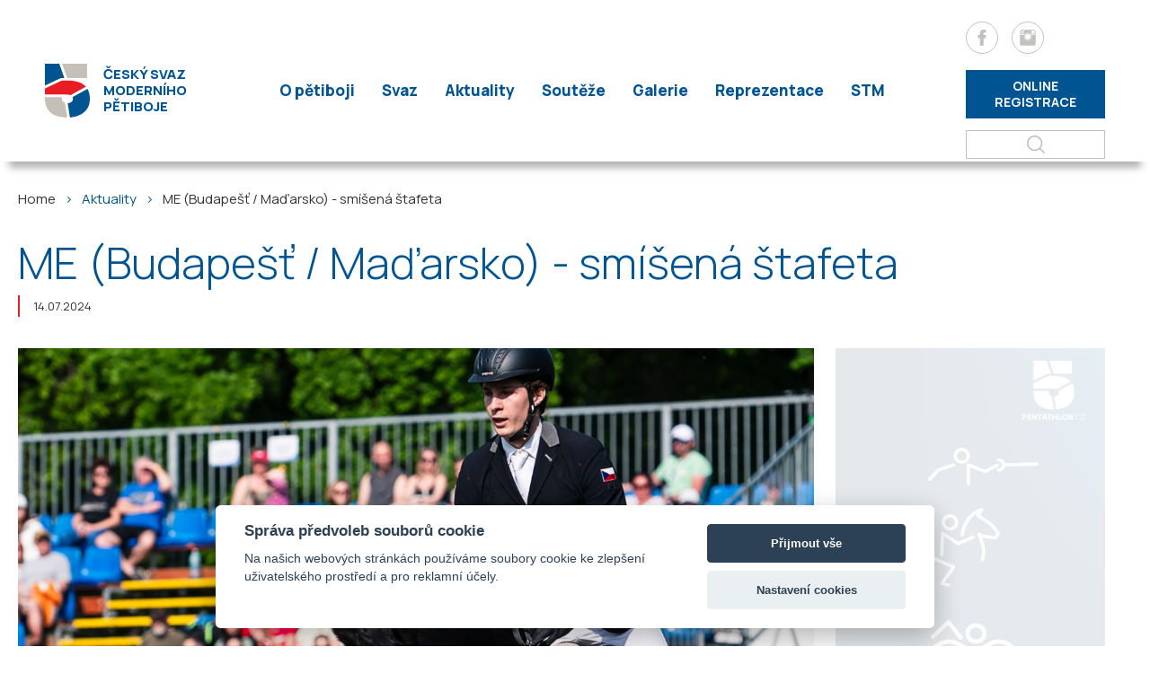

--- FILE ---
content_type: text/html; charset=UTF-8
request_url: https://pentathlon.cz/aktuality/me-budapest-madarsko-smisena-stafeta
body_size: 8411
content:

<!DOCTYPE html>
<html xmlns:og="http://opengraphprotocol.org/schema/"  xmlns:fb="http://www.facebook.com/2008/fbml" />
<head>
    <meta charset="utf-8">
<meta http-equiv="X-UA-Compatible" content="IE=edge">
<meta name="viewport" content="width=device-width, initial-scale=1">
<title>ME (Budapešť / Maďarsko) - smíšená štafeta | Český svaz moderního pětiboje</title>
<meta name="description" content="Český svaz moderního pětiboje" />
<meta name="keywords" content="Český svaz moderního pětiboje" />
<meta name="author" content="www.spaneco.com" />
<meta name="robots" content="ALL" />
   	<meta property="og:title" content="ME (Budapešť / Maďarsko) - smíšená štafeta"/>
	<meta property="og:type" content="product"/>
	<meta property="og:site_name" content="CZECH SKI"/>
	<meta property="fb:admins" content="1584044374,100002603457967, 1817925548"/>
	<meta property="og:url" content="http://pentathlon.cz/aktuality/me-budapest-madarsko-smisena-stafeta"/>
	<meta property="og:image" content="http://pentathlon.cz/userfiles/clanek_img/1754.jpg?v=1721025940"/>
	<meta property="og:description" content=""/>

    <meta name="viewport" content="width=device-width, initial-scale=1">
<script src="https://consent.spaneco.com/sc.js" data-scid="464a233d-71e6-4ea3-a3b8-ba3ab384d21e"></script>
<meta name="facebook-domain-verification" content="0cpetyaujavy70va3v51x3fl8m7hod" />

<link rel="stylesheet" type="text/css" href="/assets/css/main.css?v=1672840944"/>
<link rel="shortcut icon" href="/assets/media/img/favicon/favicon.ico" type="image/x-icon"/>

<link rel="apple-touch-icon" sizes="57x57" href="/assets/media/img/favicon/apple-icon-57x57.png">
<link rel="apple-touch-icon" sizes="60x60" href="/assets/media/img/favicon/apple-icon-60x60.png">
<link rel="apple-touch-icon" sizes="72x72" href="/assets/media/img/favicon/apple-icon-72x72.png">
<link rel="apple-touch-icon" sizes="76x76" href="/assets/media/img/favicon/apple-icon-76x76.png">
<link rel="apple-touch-icon" sizes="114x114" href="/assets/media/img/favicon/apple-icon-114x114.png">
<link rel="apple-touch-icon" sizes="120x120" href="/assets/media/img/favicon/apple-icon-120x120.png">
<link rel="apple-touch-icon" sizes="144x144" href="/assets/media/img/favicon/apple-icon-144x144.png">
<link rel="apple-touch-icon" sizes="152x152" href="/assets/media/img/favicon/apple-icon-152x152.png">
<link rel="apple-touch-icon" sizes="180x180" href="/assets/media/img/favicon/apple-icon-180x180.png">
<link rel="icon" type="image/png" sizes="192x192"  href="/assets/media/img/favicon/android-icon-192x192.png">
<link rel="icon" type="image/png" sizes="32x32" href="/assets/media/img/favicon/favicon-32x32.png">
<link rel="icon" type="image/png" sizes="96x96" href="/assets/media/img/favicon/favicon-96x96.png">
<link rel="icon" type="image/png" sizes="16x16" href="/assets/media/img/favicon/favicon-16x16.png">
<link rel="manifest" href="/assets/media/img/favicon/manifest.json">
<meta name="msapplication-TileColor" content="#ffffff">
<meta name="msapplication-TileImage" content="/assets/media/img/favicon/ms-icon-144x144.png">
<meta name="theme-color" content="#ffffff">

<script>
    _ig_access_token = 'curl -i -X GET "https://graph.instagram.com/access_token?grant_type=ig_exchange_token&client_secret=6c19057b4f3b738711ebc9ec5007cd15&access_token=IGQVJVNFhjWEoyRElLV19Ta0JMeWVEc0ZAMMGFCZAHNXUHVhYUE1aUFaNEpya0w4T2M0cm4wRFJDME1QNS02ZA3JQQ011eGVWc0w0Q0h1di15SnVvY1pZAcGpSRHgwMUwyQWFTODFFaVZAYdXp6enpkVWI5bAZDZD"';
</script>

<script type="text/javascript" src="/assets/js/dist/vendor.js?v=1676632814"></script>


</head>
<body>

<div class="visually-hidden">
    <svg xmlns="http://www.w3.org/2000/svg" xmlns:xlink="http://www.w3.org/2000/svg">

        <symbol id="logo" width="108.973" height="130.687" viewBox="0 0 108.973 130.687"><path fill="#E81D24" d="M98.013 54.335c-9.102-9.148-23.774-13.596-44.858-13.596H41.277L.045 60.158v14.694h53.109c3.566 0 6.563.481 8.893 1.403l37.376-20.409a33.509 33.509 0 0 0-1.41-1.511"/><path fill="#005492" d="M67.167 80.819c.576 1.313.852 2.867.826 4.709 0 8.6-9.422 10.037-12.741 10.276l5.379 34.646c23.731-1.795 48.341-14.248 48.341-44.905.052-9.665-1.885-17.835-5.747-24.415L67.167 80.819z"/><path fill="#C5C0B7" d="M53.992 34.59h48.295V0H41.718zM48.581 94.961c-4.005-1.372-7.587-4.536-7.587-10.873v-3.053H0l.017 3.071c.174 30.373 17.897 46.472 54.111 46.58l-5.547-35.725z"/><path fill="#005492" d="m39.21 34.571.011.023v-.003h7.915L34.863 0H.045v53.017z"/></symbol>
        <symbol id="logo-footer" width="167.616" height="159.196" viewBox="0 0 167.616 159.196" fill="#fff"><path d="M2.866 151.063H6.28c.147 0 .309-.007.484-.021.176-.015.337-.043.485-.085.386-.105.685-.282.895-.532.211-.249.357-.526.438-.832.081-.306.121-.595.121-.868 0-.275-.04-.564-.121-.871a2.121 2.121 0 0 0-.438-.832c-.21-.248-.509-.427-.895-.531a2.425 2.425 0 0 0-.485-.084 6.115 6.115 0 0 0-.484-.021H2.866v4.677zM0 158.881V143.71h6.406c.148 0 .346.005.595.016.25.01.473.033.669.068.906.141 1.649.439 2.229.895.579.457 1.006 1.031 1.28 1.724s.411 1.463.411 2.313c0 .85-.139 1.619-.416 2.312a4.1 4.1 0 0 1-1.286 1.723c-.579.457-1.319.755-2.218.896a7.17 7.17 0 0 1-.674.063c-.253.015-.449.021-.59.021h-3.54v5.142H0zm13.695 0V143.71h9.904v2.676h-7.038v3.245h5.774v2.676h-5.774v3.898h7.038v2.676h-9.904zm12.431 0V143.71h2.908l6.595 10.113V143.71h2.908v15.171h-2.908l-6.595-10.114v10.114h-2.908zm18.878 0v-12.495h-4.783v-2.676h12.432v2.676H47.87v12.495h-2.866zm18.457 0h2.95l-4.635-15.171h-4.278l-4.636 15.171h2.95l.96-3.16h5.713l.976 3.16zm-5.875-5.837 2.021-6.648 2.052 6.648h-4.073zm12.975 5.837v-12.495h-4.784v-2.676H78.21v2.676h-4.783v12.495h-2.866zm9.333 0V143.71h2.866v6.236h6.785v-6.236h2.866v15.171h-2.866v-6.258H82.76v6.258h-2.866zm15.675 0V143.71h2.866v12.495h6.533v2.676h-9.399zm17.278-2.381c.962.014 1.763-.193 2.401-.621.64-.429 1.118-1.036 1.438-1.823.318-.787.479-1.707.479-2.761s-.16-1.966-.479-2.739c-.32-.773-.799-1.373-1.438-1.802-.639-.429-1.439-.649-2.401-.663-.963-.014-1.765.193-2.403.621-.639.43-1.118 1.036-1.438 1.822-.318.787-.479 1.707-.479 2.761s.16 1.967.479 2.739c.32.772.8 1.373 1.438 1.802s1.44.649 2.403.664zm0 2.696c-1.519 0-2.826-.33-3.926-.989-1.099-.66-1.945-1.584-2.538-2.771-.595-1.188-.892-2.567-.892-4.142 0-1.573.297-2.953.892-4.14.593-1.188 1.439-2.111 2.538-2.771 1.1-.66 2.407-.99 3.926-.99 1.517 0 2.824.33 3.924.99 1.099.66 1.946 1.584 2.539 2.771.594 1.187.891 2.566.891 4.14 0 1.574-.297 2.954-.891 4.142-.593 1.187-1.44 2.11-2.539 2.771-1.1.659-2.407.989-3.924.989zm9.459-.315V143.71h2.907l6.596 10.113V143.71h2.908v15.171h-2.908l-6.596-10.114v10.114h-2.907zm15.611-1.528h1.528v1.528h-1.528v-1.528zm10.788 1.843c-1.51 0-2.777-.334-3.803-1.006-1.026-.67-1.798-1.599-2.318-2.785-.52-1.188-.779-2.558-.779-4.11 0-1.552.26-2.922.779-4.108.521-1.188 1.292-2.117 2.318-2.787 1.025-.67 2.293-1.006 3.803-1.006 1.764 0 3.195.457 4.294 1.369 1.1.913 1.846 2.135 2.239 3.667l-1.254.306c-.323-1.271-.926-2.281-1.807-3.029-.883-.748-2.039-1.122-3.473-1.122-1.243 0-2.276.284-3.103.853-.825.569-1.446 1.36-1.864 2.371-.418 1.012-.631 2.174-.638 3.487-.015 1.313.188 2.476.605 3.483s1.045 1.797 1.881 2.369c.837.573 1.875.859 3.118.859 1.434 0 2.59-.376 3.473-1.127.881-.752 1.483-1.76 1.807-3.023l1.254.305c-.394 1.531-1.14 2.754-2.239 3.667-1.098.912-2.53 1.367-4.293 1.367zm8.427-.315v-.326l8.555-13.665h-8.449v-1.18h10.378v.357l-8.514 13.645h8.481v1.169h-10.451zM127.333 54.335c-9.102-9.148-23.774-13.596-44.858-13.596H70.598L29.366 60.158v14.694h53.109c3.566 0 6.563.481 8.893 1.403l37.376-20.409a32.965 32.965 0 0 0-1.411-1.511M96.488 80.819c.576 1.313.852 2.867.826 4.709 0 8.6-9.422 10.037-12.741 10.276l5.379 34.646c23.731-1.795 48.341-14.248 48.341-44.905.052-9.665-1.885-17.835-5.747-24.415L96.488 80.819zM83.313 34.59h48.295V0H71.039zM77.902 94.961c-4.005-1.372-7.587-4.536-7.587-10.873v-3.053H29.321l.017 3.071c.174 30.373 17.897 46.472 54.111 46.58l-5.547-35.725zM68.531 34.571l.011.023v-.003h7.915L64.184 0H29.366v53.017z"/></symbol>
        <symbol id="logo-white-no-text" width="167.616" height="159.196" viewBox="0 0 167.616 159.196" fill="#fff"><path d="M2.866 151.063H6.28c.147 0 .309-.007.484-.021.176-.015.337-.043.485-.085.386-.105.685-.282.895-.532.211-.249.357-.526.438-.832.081-.306.121-.595.121-.868 0-.275-.04-.564-.121-.871a2.121 2.121 0 0 0-.438-.832c-.21-.248-.509-.427-.895-.531a2.425 2.425 0 0 0-.485-.084 6.115 6.115 0 0 0-.484-.021H2.866v4.677zM0 158.881V143.71h6.406c.148 0 .346.005.595.016.25.01.473.033.669.068.906.141 1.649.439 2.229.895.579.457 1.006 1.031 1.28 1.724s.411 1.463.411 2.313c0 .85-.139 1.619-.416 2.312a4.1 4.1 0 0 1-1.286 1.723c-.579.457-1.319.755-2.218.896a7.17 7.17 0 0 1-.674.063c-.253.015-.449.021-.59.021h-3.54v5.142H0zm13.695 0V143.71h9.904v2.676h-7.038v3.245h5.774v2.676h-5.774v3.898h7.038v2.676h-9.904zm12.431 0V143.71h2.908l6.595 10.113V143.71h2.908v15.171h-2.908l-6.595-10.114v10.114h-2.908zm18.878 0v-12.495h-4.783v-2.676h12.432v2.676H47.87v12.495h-2.866zm18.457 0h2.95l-4.635-15.171h-4.278l-4.636 15.171h2.95l.96-3.16h5.713l.976 3.16zm-5.875-5.837 2.021-6.648 2.052 6.648h-4.073zm12.975 5.837v-12.495h-4.784v-2.676H78.21v2.676h-4.783v12.495h-2.866zm9.333 0V143.71h2.866v6.236h6.785v-6.236h2.866v15.171h-2.866v-6.258H82.76v6.258h-2.866zm15.675 0V143.71h2.866v12.495h6.533v2.676h-9.399zm17.278-2.381c.962.014 1.763-.193 2.401-.621.64-.429 1.118-1.036 1.438-1.823.318-.787.479-1.707.479-2.761s-.16-1.966-.479-2.739c-.32-.773-.799-1.373-1.438-1.802-.639-.429-1.439-.649-2.401-.663-.963-.014-1.765.193-2.403.621-.639.43-1.118 1.036-1.438 1.822-.318.787-.479 1.707-.479 2.761s.16 1.967.479 2.739c.32.772.8 1.373 1.438 1.802s1.44.649 2.403.664zm0 2.696c-1.519 0-2.826-.33-3.926-.989-1.099-.66-1.945-1.584-2.538-2.771-.595-1.188-.892-2.567-.892-4.142 0-1.573.297-2.953.892-4.14.593-1.188 1.439-2.111 2.538-2.771 1.1-.66 2.407-.99 3.926-.99 1.517 0 2.824.33 3.924.99 1.099.66 1.946 1.584 2.539 2.771.594 1.187.891 2.566.891 4.14 0 1.574-.297 2.954-.891 4.142-.593 1.187-1.44 2.11-2.539 2.771-1.1.659-2.407.989-3.924.989zm9.459-.315V143.71h2.907l6.596 10.113V143.71h2.908v15.171h-2.908l-6.596-10.114v10.114h-2.907zm15.611-1.528h1.528v1.528h-1.528v-1.528zm10.788 1.843c-1.51 0-2.777-.334-3.803-1.006-1.026-.67-1.798-1.599-2.318-2.785-.52-1.188-.779-2.558-.779-4.11 0-1.552.26-2.922.779-4.108.521-1.188 1.292-2.117 2.318-2.787 1.025-.67 2.293-1.006 3.803-1.006 1.764 0 3.195.457 4.294 1.369 1.1.913 1.846 2.135 2.239 3.667l-1.254.306c-.323-1.271-.926-2.281-1.807-3.029-.883-.748-2.039-1.122-3.473-1.122-1.243 0-2.276.284-3.103.853-.825.569-1.446 1.36-1.864 2.371-.418 1.012-.631 2.174-.638 3.487-.015 1.313.188 2.476.605 3.483s1.045 1.797 1.881 2.369c.837.573 1.875.859 3.118.859 1.434 0 2.59-.376 3.473-1.127.881-.752 1.483-1.76 1.807-3.023l1.254.305c-.394 1.531-1.14 2.754-2.239 3.667-1.098.912-2.53 1.367-4.293 1.367zm8.427-.315v-.326l8.555-13.665h-8.449v-1.18h10.378v.357l-8.514 13.645h8.481v1.169h-10.451zM127.333 54.335c-9.102-9.148-23.774-13.596-44.858-13.596H70.598L29.366 60.158v14.694h53.109c3.566 0 6.563.481 8.893 1.403l37.376-20.409a32.965 32.965 0 0 0-1.411-1.511M96.488 80.819c.576 1.313.852 2.867.826 4.709 0 8.6-9.422 10.037-12.741 10.276l5.379 34.646c23.731-1.795 48.341-14.248 48.341-44.905.052-9.665-1.885-17.835-5.747-24.415L96.488 80.819zM83.313 34.59h48.295V0H71.039zM77.902 94.961c-4.005-1.372-7.587-4.536-7.587-10.873v-3.053H29.321l.017 3.071c.174 30.373 17.897 46.472 54.111 46.58l-5.547-35.725zM68.531 34.571l.011.023v-.003h7.915L64.184 0H29.366v53.017z"/></symbol>

        <symbol id="fb" viewBox="0 0 310 310"><path d="M81.703 165.106h33.981V305a5 5 0 0 0 5 5H178.3a5 5 0 0 0 5-5V165.765h39.064a5 5 0 0 0 4.967-4.429l5.933-51.502a5 5 0 0 0-4.966-5.572h-44.996V71.978c0-9.732 5.24-14.667 15.576-14.667h29.42a5 5 0 0 0 5-5V5.037a5 5 0 0 0-5-5h-40.545A39.746 39.746 0 0 0 185.896 0c-7.035 0-31.488 1.381-50.804 19.151-21.402 19.692-18.427 43.27-17.716 47.358v37.752H81.703a5 5 0 0 0-5 5v50.844a5 5 0 0 0 5 5.001z"/></symbol>
        <symbol id="insta" viewBox="0 0 100 100"><g><path d="M67.961 45.288c0 9.919-8.041 17.96-17.96 17.96s-17.96-8.041-17.96-17.96c0-2.795.657-5.43 1.795-7.788H14v42c0 3.85 3.15 7 7 7h58c3.85 0 7-3.15 7-7v-42H66.165a17.848 17.848 0 0 1 1.796 7.788zM79 13.5H21c-3.85 0-7 3.15-7 7v14h21.665c3.278-4.349 8.47-7.172 14.335-7.172s11.057 2.823 14.335 7.172H86v-14c0-3.85-3.15-7-7-7zM19.756 31.216H17.15V21.121a4.253 4.253 0 0 1 2.607-3.922v14.017zm4.27 0h-2.469V16.868h2.469v14.348zm4.269 0h-2.469V16.868h2.469v14.348zm4.266-10.095V31.216h-2.466V16.868h2.466v4.253zm49.79 5.842a4.252 4.252 0 0 1-4.251 4.253h-6.909a4.252 4.252 0 0 1-4.252-4.253v-5.842a4.252 4.252 0 0 1 4.252-4.253H78.1a4.251 4.251 0 0 1 4.251 4.253v5.842z"/><path d="M50.001 61.148c8.736 0 15.818-7.085 15.818-15.819 0-8.735-7.081-15.82-15.818-15.82-8.738 0-15.82 7.085-15.82 15.82 0 8.733 7.082 15.819 15.82 15.819zM50 32.725c6.96 0 12.604 5.643 12.604 12.604 0 6.96-5.643 12.604-12.604 12.604S37.396 52.29 37.396 45.329C37.397 38.367 43.04 32.725 50 32.725z"/></g></symbol>

        <symbol id="chevron-bottom" viewBox="0 0 23.265 12.632">
            <path d="M11.632 12.632a.997.997 0 01-.707-.293L.293 1.707A.999.999 0 111.707.293l9.925 9.925L21.558.293a.999.999 0 111.414 1.414L12.339 12.339a.993.993 0 01-.707.293z"/>
        </symbol>

        <symbol id="search" viewBox="0 0 83.729 85.775">
            <g fill="none" stroke="#CCCCCC" stroke-width="10" stroke-miterlimit="10">
                <circle cx="35.5" cy="35.5" r="30.5" />
                <path stroke-linecap="round" stroke-linejoin="round" d="M47.951 49.998l30.778 30.777" />
            </g>
        </symbol>

    </svg>
</div>

<div class="shadow js_disableNav"></div>

<header class="header">
    <div class="container">
        <div class="container--deeper row between middle">
            <a href="/" class="header__left">
                <svg class="header__logo" viewBox="0 0 108.973 130.687">
                    <use xlink:href="#logo"></use>
                </svg>
                <h2 class="header__subtitle"><span class="">Český svaz</span> moderního pětiboje</h2>
                            </a>
            <nav class="main-nav">
                <ul id="navMenu" class="nav js_activeNav-content">
                    <div id="search-app-phone" class="search__in-menu d-flex d-lg-none search__in-menu__wrap">
    <div class="search__in-menu">
        <form class="search__bar" method="get" action="/search.php">
            <div class="search__bar-wrap">
                <button class="search__submit" aria-label="search"></button>
                <input type="text" class="search__input" name="q" placeholder="Hledat" autocomplete="off">
            </div>
        </form>
    </div>
</div>
                                        <li class="nav__item js_dropdown-btn dropdown">
                        <a href="/o-petiboji" class="nav__link">O pětiboji</a>
                                                    <ul class="dropdown-content">
                                                                    <li><a href="/o-petiboji/discipliny-a-pravidla">Disciplíny a pravidla</a></li>
                                                                    <li><a href="/o-petiboji/vekove-kategorie">Věkové kategorie</a></li>
                                                                    <li><a href="/o-petiboji/historicke-prehledy">Historické přehledy</a></li>
                                                                    <li><a href="/o-petiboji/zajimave-odkazy">Zajímavé odkazy</a></li>
                                                                    <li><a href="/o-petiboji/sin-slavy">Síň slávy</a></li>
                                                            </ul>
                                            </li>
                    <li class="nav__item js_dropdown-btn dropdown">
                        <a href="/svaz" class="nav__link">Svaz</a>
                        <ul class="dropdown-content">
                            <li><a href="/svaz/kontakt">Kontakt</a></li>
                            <li><a href="/svaz/organy-svazu">Orgány svazu</a></li>
                            <li><a href="/svaz/oddily">Oddíly</a></li>
                            <li><a href="/svaz/komise">Komise</a></li>
                                                        <li><a href="/svaz/dokumenty">Dokumenty</a></li>
                        </ul>
                    </li>
                    <li class="nav__item">
                        <a href="/aktuality" class="nav__link">Aktuality</a>
                    </li>
                    <li class="nav__item js_dropdown-btn dropdown">
                        <a href="/souteze" class="nav__link">Soutěže</a>
                        <ul class="dropdown-content">
                            <li><a href="/souteze/kalendar">Kalendář</a></li>
                            <li><a href="/souteze/vysledky">Výsledky</a></li>
                            <li><a href="/souteze/dokumenty-souteze">Dokumenty k soutěžím</a></li>
                        </ul>
                    </li>
<!--                    <li class="nav__item"><a href="/cpm" class="nav__link">ČPM</a></li>-->
                    <li class="nav__item">
                        <a href="/galerie" class="nav__link">Galerie</a>
                    </li>
                    <li class="nav__item js_dropdown-btn dropdown">
                        <a href="/reprezentace" class="nav__link">Reprezentace</a>
                        <ul class="dropdown-content">
                            <li class=''><a href='/reprezentace/skupina-1'>RD seniorů</a></li><li class=''><a href='/reprezentace/skupina-2'>RD juniorů, U19, U17, U15</a></li>                        </ul>
                    </li>
                    <li class="nav__item">
                        <a href="/sportovne-talentovana-mladez" class="nav__link">STM</a>
                    </li>






                    <a href="https://portal.pentathlon.cz/souteze" class="header__rezervace btn btn--primary text--uppercase d-flex d-lg-none" target="_blank">Online rezervace</a>

                    <div class="header__socials d-flex d-lg-none">
                        <a href="https://www.facebook.com/modernipetiboj" class="header__socials-item" target="_blank" aria-label="Facebook">
                            <svg class="header__socials-icon" viewBox="0 0 310 310">
                                <use xlink:href="#fb"></use>
                            </svg>
                        </a>
                        <a href="https://www.instagram.com/cesky_moderni_petiboj/" class="header__socials-item" target="_blank" aria-label="Instagram">
                            <svg class="header__socials-icon" viewBox="0 0 100 100">
                                <use xlink:href="#insta"></use>
                            </svg>
                        </a>
                    </div>

                </ul>
            </nav>
            <div class="header__right">

                <div class="header__socials d-none d-lg-flex">
                    <a href="https://www.facebook.com/modernipetiboj" class="header__socials-item" target="_blank" aria-label="Facebook">
                        <svg class="header__socials-icon" viewBox="0 0 310 310">
                            <use xlink:href="#fb"></use>
                        </svg>
                    </a>
                    <a href="https://www.instagram.com/cesky_moderni_petiboj/" class="header__socials-item" target="_blank" aria-label="Instagram">
                        <svg class="header__socials-icon icon-insta" viewBox="0 0 100 100">
                            <use xlink:href="#insta"></use>
                        </svg>
                    </a>
                </div>

                <a href="https://portal.pentathlon.cz/souteze" class="header__rezervace btn btn--primary text--uppercase d-none d-lg-flex" target="_blank">Online registrace</a>

                <div class="d-none d-lg-flex main-nav__item main-nav__item--search js-search" @click="triggerBodyClass(true)" @mouseenter="triggerBodyClass(true)" @mouseleave="triggerBodyClass(false, $event)" v-click-outside="removeBodyClass" ref="search">
    <a href="#" class="main-nav__link" onclick="event.preventDefault()" aria-label="Hledat">
        <svg class="header__zoom" viewBox="0 0 24.581 24.582">
            <path d="M24.288 22.875l-5.509-5.51C22.227 13.201 22.005 7 18.107 3.103c-4.137-4.137-10.868-4.137-15.005 0-4.137 4.137-4.137 10.868 0 15.004 3.898 3.898 10.098 4.12 14.262.672l5.51 5.51a.999.999 0 101.414-1.414zM4.517 16.693c-3.357-3.357-3.357-8.818 0-12.176 3.357-3.357 8.819-3.357 12.176 0 3.357 3.357 3.357 8.819 0 12.176-3.358 3.357-8.819 3.357-12.176 0z"/>
        </svg>
    </a>
    <div class="header__search" @mouseenter="triggerBodyClass(true)">
        <div class="container">
            <div class="row center middle">
                <form class="header__bar js-nav-header__form" method="get" action="/search.php">
                    <input type="text" class="header__input js-header__input" name="q" placeholder="hledej..."  @input="getSearchResults($event.target.value)" autocomplete="off" ref="input">
                    <button class="header__submit" type="submit" aria-label="Hledat">
                        <svg class="header__zoom" viewBox="0 0 24.581 24.582">
                            <path d="M24.288 22.875l-5.509-5.51C22.227 13.201 22.005 7 18.107 3.103c-4.137-4.137-10.868-4.137-15.005 0-4.137 4.137-4.137 10.868 0 15.004 3.898 3.898 10.098 4.12 14.262.672l5.51 5.51a.999.999 0 101.414-1.414zM4.517 16.693c-3.357-3.357-3.357-8.818 0-12.176 3.357-3.357 8.819-3.357 12.176 0 3.357 3.357 3.357 8.819 0 12.176-3.358 3.357-8.819 3.357-12.176 0z"/>
                        </svg>
                    </button>
                    <div class="header-autosuggest">
                        <p class="header-autosuggest__txt" v-if="txt">{{ txt }}</p>
                        <div class="header-autosuggest__content" v-else>
                            <article class="header-autosuggest__section" v-for="suggetion in suggestions">
                                <div class="header-autosuggest__title">{{ suggetion.title }}</div>
                                <div class="header-autosuggest__row">
                                    <a class="header-autosuggest__item" :href="item.slug" v-for="item in suggetion.items">{{ item.title }}</a>
                                </div>
                            </article>
                        </div>
                        <p class="header-autosuggest__result" v-if="counter_txt">{{ counter_txt }}</p>
                    </div>
                </form>
            </div>
        </div>
    </div>
</div>
                <div class="burger js_activeNav-btn">
                    <svg class="burger__icon" viewBox="0 0 16 13" tabindex="0">
                        <rect y="0" width="16" height="1"></rect>
                        <rect y="6" width="16" height="1"></rect>
                        <rect y="12" width="16" height="1"></rect>
                    </svg>
                </div>
            </div>
        </div>
    </div>
</header>
<main>
    <section class="breadcrumb container row">
    <div class="breadcrumb__item">
        <a class="breadcrumb__link" href="/">Home</a>
    </div>
                                        <div class="breadcrumb__item">
                    <span class="">Aktuality</span>
                </div>
                                                <div class="breadcrumb__item">
                   <a class="breadcrumb__link" href="me-budapest-madarsko-smisena-stafeta">ME (Budapešť / Maďarsko) - smíšená štafeta</a>
                </div>
                         </section>
	<section class="news-detail container row">

		<div class="col-12 news-detail__top">
			<h1 class="news-detail__title">ME (Budapešť / Maďarsko) - smíšená štafeta</h1>

            			    <p class="news-detail__date">14.07.2024</p>
            		</div>

		<div class="col-12 col-md-8 news-detail__left">
                                                <a class="news-detail__imgWrap" href="/userfiles/clanek_img/1754.jpg?v=1721025940" data-fancybox="gallery-452">
                        <img class="news-detail__img" src="/userfiles/clanek_img/1754.jpg?v=1721025940" alt="ME (Budapešť / Maďarsko) - smíšená štafeta"  />
                    </a>
                                        


               
                <p class="article-detail__perex mb-30">Česká dvojice Veronika Novotná a Matouš Tůma zakončili evropský šampionát v Budapešti čtvrtým místem v nedělní smíšené štafetě. Zlato vybojovali domácí Maďaři.</p>

                <div class="cms">
                    <p style="text-align: justify;"><a href="http://www.cardsys.hu/versenyek/2024eb/index.php">Výsledky</a>.</p>
<p style="text-align: justify;">Veronika s Matoušem zahájili soutěž mixů výborným šermem, který po bonusovém kole vyhráli. Ze základního a bonusového kola si připsali 236 bodů. „Dnešní závod jsme začali velmi podařeným šermem,“ hodnotil spokojeně Matouš. „V jízdě jsme ale přišli o cenné body, mojí chybou,“ komentovala Veronika. Špatný nájezd na předposlední překážku a s tím spojené odmítnutí poslušnosti koně a překročení časového limitu, které znamenalo propad na průběžné čtvrté místo. Na medailové pozice se dokázali vrátit druhým nejlepším časem v plavání a do závěrečné kombinované části vybíhali třetí se ztrátou tří vteřin na vedoucí tým. </p>
<p style="text-align: justify;">„Bylo to hodně vyrovnaný a záleželo na střelbě, kde jsem úplně nezářila. Ale snažila jsem se to doběhnou a Matouš pak finišoval těsně na čtvrtém místě,“ vyprávěla Veronika. „Je to sice čtvrté místo, chyběl kousek, ale jsme spokojení,“ dodal Matouš. </p>
<p style="text-align: justify;">Česká výprava moderních pětibojařů si z mistrovství Evropy v Budapešti veze čtyři týmová umístění v elitní pětce (čtvrtá místa z mužské štafety, mužského družstva, smíšené štafety a páté místo z ženské štafety). V individuální soutěži skončil sedmý Matěj Lukeš a  dvanáctý Filip Houška i Lucie Hlaváčková.</p>
<p style="text-align: justify;">Příští zastávkou bude sportovní vrchol roku, letní olympijské hry v Paříži. Součástí programu bude naposledy jízda na koni, kterou nahradí překážková disciplína. Česko budou od 8. do 11. srpna ve Versailles reprezentovat Marek Grycz, Lucie Hlaváčková, Veronika Novotná a Martin Vlach. Čtyři zástupce bude mít český pětiboj na olympiádě poprvé v historii.</p>                </div>

                
                        </div>



		<div class="col-12 col-md-4 news-detail__right">
			<img src='/userfiles/clanek_img/1569_th.jpg?v=1669726276' alt='Testovací reklama' style='pmargin-bottom: 5px;'>
		</div>

	</section>
</main>


<footer class="footer">
    <div class="container">
        <div class="row">
            <div class="col-12 col-md-6 col-lg-2 footer__box footer__logo">
                <a class="footer__logo__link" href="/">
                    <svg class="footer__logo__svg" viewBox="0 0 167.616 159.196">
                        <use xlink:href="#logo-footer"></use>
                    </svg>
                </a>
            </div>
            <div class="col-12 col-md-6 col-lg-4 col-xl-3 footer__box">
                <p>
                                            <strong>Český svaz moderního pětiboje, z.s.</strong><br>
                                                                Zátopkova 100/2<br>
                                                                169 00 Praha 6<br>
                                        <br>
                                            IČO: 62940481<br>
                                                                DIČ: CZ62940481                                    </p>
            </div>
            <div class="col-12 col-md-6 col-lg-4 col-xl-3 footer__box">
                <p>
                    <strong>Rychlý kontakt</strong><br>
                                            Tel.: <a href="tel:+420 725 937 843">+420 725 937 843</a><br>
                                                                E-mail: <a href="mailto:modern@pentathlon.cz">modern@pentathlon.cz</a>
                                    </p>
            </div>
            <div class="col-12 col-md-6 col-lg-4 col-xl-3 footer__box">
                <a href="https://www.antidoping.cz/" target="_blank">
                    <img src="/assets/media/img/antidoping_logo.png" alt="Antidoping" class="footer__antidoping">
                </a>
            </div>
        </div>

    </div>
</footer>

<div class="footer__copyright row">
    <div class="col-12 flex-center">
        <p>Copyright 2026 Český svaz moderního pětiboje, z.s. <sup>©</sup> | Webdesign by <a href="https://www.spaneco.com/">Spaneco</a></p>
    </div>
</div>

<script type="text/javascript" src="/assets/js/dist/main.js?v=1676632814"></script>
<script>
    (function(w, d){
        var b = d.getElementsByTagName('body')[0];
        var s = d.createElement("script");
        var v = !("IntersectionObserver" in w) ? "8.17.0" : "10.19.0";
        s.async = true;
        s.src = "https://cdn.jsdelivr.net/npm/vanilla-lazyload@" + v + "/dist/lazyload.min.js";
        w.lazyLoadOptions = {elements_selector: ".lazy"}; // <=
        // This global variable makes LazyLoad to self-create an instance of
        // itself when loaded
        b.appendChild(s);
    }(window, document));
</script>


<!-- Google tag (gtag.js) -->
<script async src="https://www.googletagmanager.com/gtag/js?id=G-314D431V8N"></script>
<script>
  window.dataLayer = window.dataLayer || [];
  function gtag(){dataLayer.push(arguments);}
  gtag('js', new Date());

  gtag('config', 'G-314D431V8N');
</script>
</body>
</html>

--- FILE ---
content_type: text/css
request_url: https://pentathlon.cz/assets/css/main.css?v=1672840944
body_size: 30275
content:
@import"https://fonts.googleapis.com/css2?family=Manrope:wght@200;300;400;500;600;700;800&display=swap";:root{--home-slider-photo-img-height: calc(100vh - 90px - 133.5px - 125px - 40px);--header-height: 97px;--header-height-sm: 60px;--header-nav-height: 45px;--header-nav-item-height: 37px;--header-buttons-height: 46px;--header-buttons-width: 66px;--search-height: 50px;--background-blur: 3px;--header-text-color: #fff;--color-logo: #fff}body.compensate-for-scrollbar{overflow:hidden;margin-right:unset}.fancybox-active{height:auto}.fancybox-is-hidden{left:-9999px;margin:0;position:absolute !important;top:-9999px;visibility:hidden}.fancybox-container{-webkit-backface-visibility:hidden;height:100%;left:0;outline:none;position:fixed;-webkit-tap-highlight-color:rgba(0,0,0,0);top:0;-ms-touch-action:manipulation;touch-action:manipulation;transform:translateZ(0);width:100%;z-index:99992}.fancybox-container *{box-sizing:border-box}.fancybox-outer,.fancybox-inner,.fancybox-bg,.fancybox-stage{bottom:0;left:0;position:absolute;right:0;top:0}.fancybox-outer{-webkit-overflow-scrolling:touch;overflow-y:auto}.fancybox-bg{background:#1e1e1e;opacity:0;transition-duration:inherit;transition-property:opacity;transition-timing-function:cubic-bezier(0.47, 0, 0.74, 0.71)}.fancybox-is-open .fancybox-bg{opacity:.9;transition-timing-function:cubic-bezier(0.22, 0.61, 0.36, 1)}.fancybox-infobar,.fancybox-toolbar,.fancybox-caption,.fancybox-navigation .fancybox-button{direction:ltr;opacity:0;position:absolute;transition:opacity .25s ease,visibility 0s ease .25s;visibility:hidden;z-index:99997}.fancybox-show-infobar .fancybox-infobar,.fancybox-show-toolbar .fancybox-toolbar,.fancybox-show-caption .fancybox-caption,.fancybox-show-nav .fancybox-navigation .fancybox-button{opacity:1;transition:opacity .25s ease 0s,visibility 0s ease 0s;visibility:visible}.fancybox-infobar{color:#ccc;font-size:13px;-webkit-font-smoothing:subpixel-antialiased;height:44px;left:0;line-height:44px;min-width:44px;mix-blend-mode:difference;padding:0 10px;pointer-events:none;top:0;-webkit-touch-callout:none;-webkit-user-select:none;-moz-user-select:none;-ms-user-select:none;user-select:none}.fancybox-toolbar{right:0;top:0}.fancybox-stage{direction:ltr;overflow:visible;transform:translateZ(0);z-index:99994}.fancybox-is-open .fancybox-stage{overflow:hidden}.fancybox-slide{-webkit-backface-visibility:hidden;display:none;height:100%;left:0;outline:none;overflow:auto;-webkit-overflow-scrolling:touch;padding:44px;position:absolute;text-align:center;top:0;transition-property:transform,opacity;white-space:normal;width:100%;z-index:99994}.fancybox-slide::before{content:"";display:inline-block;font-size:0;height:100%;vertical-align:middle;width:0}.fancybox-is-sliding .fancybox-slide,.fancybox-slide--previous,.fancybox-slide--current,.fancybox-slide--next{display:block}.fancybox-slide--image{overflow:hidden;padding:44px 0}.fancybox-slide--image::before{display:none}.fancybox-slide--html{padding:6px}.fancybox-content{background:#fff;display:inline-block;margin:0;max-width:100%;overflow:auto;-webkit-overflow-scrolling:touch;padding:44px;position:relative;text-align:left;vertical-align:middle}.fancybox-slide--image .fancybox-content{animation-timing-function:cubic-bezier(0.5, 0, 0.14, 1);-webkit-backface-visibility:hidden;background:rgba(0,0,0,0);background-repeat:no-repeat;background-size:100% 100%;left:0;max-width:none;overflow:visible;padding:0;position:absolute;top:0;-ms-transform-origin:top left;transform-origin:top left;transition-property:transform,opacity;-webkit-user-select:none;-moz-user-select:none;-ms-user-select:none;user-select:none;z-index:99995}.fancybox-can-zoomOut .fancybox-content{cursor:zoom-out}.fancybox-can-zoomIn .fancybox-content{cursor:zoom-in}.fancybox-can-swipe .fancybox-content,.fancybox-can-pan .fancybox-content{cursor:-webkit-grab;cursor:grab}.fancybox-is-grabbing .fancybox-content{cursor:-webkit-grabbing;cursor:grabbing}.fancybox-container [data-selectable=true]{cursor:text}.fancybox-image,.fancybox-spaceball{background:rgba(0,0,0,0);border:0;height:100%;left:0;margin:0;max-height:none;max-width:none;padding:0;position:absolute;top:0;-webkit-user-select:none;-moz-user-select:none;-ms-user-select:none;user-select:none;width:100%}.fancybox-spaceball{z-index:1}.fancybox-slide--video .fancybox-content,.fancybox-slide--map .fancybox-content,.fancybox-slide--pdf .fancybox-content,.fancybox-slide--iframe .fancybox-content{height:100%;overflow:visible;padding:0;width:100%}.fancybox-slide--video .fancybox-content{background:#000}.fancybox-slide--map .fancybox-content{background:#e5e3df}.fancybox-slide--iframe .fancybox-content{background:#fff}.fancybox-video,.fancybox-iframe{background:rgba(0,0,0,0);border:0;display:block;height:100%;margin:0;overflow:hidden;padding:0;width:100%}.fancybox-iframe{left:0;position:absolute;top:0}.fancybox-error{background:#fff;cursor:default;max-width:400px;padding:40px;width:100%}.fancybox-error p{color:#444;font-size:16px;line-height:20px;margin:0;padding:0}.fancybox-button{background:rgba(30,30,30,.6);border:0;border-radius:0;box-shadow:none;cursor:pointer;display:inline-block;height:44px;margin:0;padding:10px;position:relative;transition:color .2s;vertical-align:top;visibility:inherit;width:44px}.fancybox-button,.fancybox-button:visited,.fancybox-button:link{color:#ccc}.fancybox-button:hover{color:#fff}.fancybox-button:focus{outline:none}.fancybox-button.fancybox-focus{outline:1px dotted}.fancybox-button[disabled],.fancybox-button[disabled]:hover{color:#888;cursor:default;outline:none}.fancybox-button div{height:100%}.fancybox-button svg{display:block;height:100%;overflow:visible;position:relative;width:100%}.fancybox-button svg path{fill:currentColor;stroke-width:0}.fancybox-button--play svg:nth-child(2),.fancybox-button--fsenter svg:nth-child(2){display:none}.fancybox-button--pause svg:nth-child(1),.fancybox-button--fsexit svg:nth-child(1){display:none}.fancybox-progress{background:#ff5268;height:2px;left:0;position:absolute;right:0;top:0;-ms-transform:scaleX(0);transform:scaleX(0);-ms-transform-origin:0;transform-origin:0;transition-property:transform;transition-timing-function:linear;z-index:99998}.fancybox-close-small{background:rgba(0,0,0,0);border:0;border-radius:0;color:#ccc;cursor:pointer;opacity:.8;padding:8px;position:absolute;right:-12px;top:-44px;z-index:401}.fancybox-close-small:hover{color:#fff;opacity:1}.fancybox-slide--html .fancybox-close-small{color:currentColor;padding:10px;right:0;top:0}.fancybox-slide--image.fancybox-is-scaling .fancybox-content{overflow:hidden}.fancybox-is-scaling .fancybox-close-small,.fancybox-is-zoomable.fancybox-can-pan .fancybox-close-small{display:none}.fancybox-navigation .fancybox-button{background-clip:content-box;height:100px;opacity:0;position:absolute;top:calc(50% - 50px);width:70px}.fancybox-navigation .fancybox-button div{padding:7px}.fancybox-navigation .fancybox-button--arrow_left{left:0;left:env(safe-area-inset-left);padding:31px 26px 31px 6px}.fancybox-navigation .fancybox-button--arrow_right{padding:31px 6px 31px 26px;right:0;right:env(safe-area-inset-right)}.fancybox-caption{background:linear-gradient(to top, rgba(0, 0, 0, 0.85) 0%, rgba(0, 0, 0, 0.3) 50%, rgba(0, 0, 0, 0.15) 65%, rgba(0, 0, 0, 0.075) 75.5%, rgba(0, 0, 0, 0.037) 82.85%, rgba(0, 0, 0, 0.019) 88%, rgba(0, 0, 0, 0) 100%);bottom:0;color:#eee;font-size:14px;font-weight:400;left:0;line-height:1.5;padding:75px 44px 25px 44px;pointer-events:none;right:0;text-align:center;z-index:99996}@supports(padding: max(0px)){.fancybox-caption{padding:75px max(44px,env(safe-area-inset-right)) max(25px,env(safe-area-inset-bottom)) max(44px,env(safe-area-inset-left))}}.fancybox-caption--separate{margin-top:-50px}.fancybox-caption__body{max-height:50vh;overflow:auto;pointer-events:all}.fancybox-caption a,.fancybox-caption a:link,.fancybox-caption a:visited{color:#ccc;text-decoration:none}.fancybox-caption a:hover{color:#fff;text-decoration:underline}.fancybox-loading{animation:fancybox-rotate 1s linear infinite;background:rgba(0,0,0,0);border:4px solid #888;border-bottom-color:#fff;border-radius:50%;height:50px;left:50%;margin:-25px 0 0 -25px;opacity:.7;padding:0;position:absolute;top:50%;width:50px;z-index:99999}@keyframes fancybox-rotate{100%{transform:rotate(360deg)}}.fancybox-animated{transition-timing-function:cubic-bezier(0, 0, 0.25, 1)}.fancybox-fx-slide.fancybox-slide--previous{opacity:0;transform:translate3d(-100%, 0, 0)}.fancybox-fx-slide.fancybox-slide--next{opacity:0;transform:translate3d(100%, 0, 0)}.fancybox-fx-slide.fancybox-slide--current{opacity:1;transform:translate3d(0, 0, 0)}.fancybox-fx-fade.fancybox-slide--previous,.fancybox-fx-fade.fancybox-slide--next{opacity:0;transition-timing-function:cubic-bezier(0.19, 1, 0.22, 1)}.fancybox-fx-fade.fancybox-slide--current{opacity:1}.fancybox-fx-zoom-in-out.fancybox-slide--previous{opacity:0;transform:scale3d(1.5, 1.5, 1.5)}.fancybox-fx-zoom-in-out.fancybox-slide--next{opacity:0;transform:scale3d(0.5, 0.5, 0.5)}.fancybox-fx-zoom-in-out.fancybox-slide--current{opacity:1;transform:scale3d(1, 1, 1)}.fancybox-fx-rotate.fancybox-slide--previous{opacity:0;-ms-transform:rotate(-360deg);transform:rotate(-360deg)}.fancybox-fx-rotate.fancybox-slide--next{opacity:0;-ms-transform:rotate(360deg);transform:rotate(360deg)}.fancybox-fx-rotate.fancybox-slide--current{opacity:1;-ms-transform:rotate(0deg);transform:rotate(0deg)}.fancybox-fx-circular.fancybox-slide--previous{opacity:0;transform:scale3d(0, 0, 0) translate3d(-100%, 0, 0)}.fancybox-fx-circular.fancybox-slide--next{opacity:0;transform:scale3d(0, 0, 0) translate3d(100%, 0, 0)}.fancybox-fx-circular.fancybox-slide--current{opacity:1;transform:scale3d(1, 1, 1) translate3d(0, 0, 0)}.fancybox-fx-tube.fancybox-slide--previous{transform:translate3d(-100%, 0, 0) scale(0.1) skew(-10deg)}.fancybox-fx-tube.fancybox-slide--next{transform:translate3d(100%, 0, 0) scale(0.1) skew(10deg)}.fancybox-fx-tube.fancybox-slide--current{transform:translate3d(0, 0, 0) scale(1)}@media all and (max-height: 576px){.fancybox-slide{padding-left:6px;padding-right:6px}.fancybox-slide--image{padding:6px 0}.fancybox-close-small{right:-6px}.fancybox-slide--image .fancybox-close-small{background:#4e4e4e;color:#f2f4f6;height:36px;opacity:1;padding:6px;right:0;top:0;width:36px}.fancybox-caption{padding-left:12px;padding-right:12px}@supports(padding: max(0px)){.fancybox-caption{padding-left:max(12px,env(safe-area-inset-left));padding-right:max(12px,env(safe-area-inset-right))}}}.fancybox-share{background:#f4f4f4;border-radius:3px;max-width:90%;padding:30px;text-align:center}.fancybox-share h1{color:#222;font-size:35px;font-weight:700;margin:0 0 20px 0}.fancybox-share p{margin:0;padding:0}.fancybox-share__button{border:0;border-radius:3px;display:inline-block;font-size:14px;font-weight:700;line-height:40px;margin:0 5px 10px 5px;min-width:130px;padding:0 15px;text-decoration:none;transition:all .2s;-webkit-user-select:none;-moz-user-select:none;-ms-user-select:none;user-select:none;white-space:nowrap}.fancybox-share__button:visited,.fancybox-share__button:link{color:#fff}.fancybox-share__button:hover{text-decoration:none}.fancybox-share__button--fb{background:#3b5998}.fancybox-share__button--fb:hover{background:#344e86}.fancybox-share__button--pt{background:#bd081d}.fancybox-share__button--pt:hover{background:#aa0719}.fancybox-share__button--tw{background:#1da1f2}.fancybox-share__button--tw:hover{background:#0d95e8}.fancybox-share__button svg{height:25px;margin-right:7px;position:relative;top:-1px;vertical-align:middle;width:25px}.fancybox-share__button svg path{fill:#fff}.fancybox-share__input{background:rgba(0,0,0,0);border:0;border-bottom:1px solid #d7d7d7;border-radius:0;color:#5d5b5b;font-size:14px;margin:10px 0 0 0;outline:none;padding:10px 15px;width:100%}.fancybox-thumbs{background:#ddd;bottom:0;display:none;margin:0;-webkit-overflow-scrolling:touch;-ms-overflow-style:-ms-autohiding-scrollbar;padding:2px 2px 4px 2px;position:absolute;right:0;-webkit-tap-highlight-color:rgba(0,0,0,0);top:0;width:212px;z-index:99995}.fancybox-thumbs-x{overflow-x:auto;overflow-y:hidden}.fancybox-show-thumbs .fancybox-thumbs{display:block}.fancybox-show-thumbs .fancybox-inner{right:212px}.fancybox-thumbs__list{font-size:0;height:100%;list-style:none;margin:0;overflow-x:hidden;overflow-y:auto;padding:0;position:absolute;position:relative;white-space:nowrap;width:100%}.fancybox-thumbs-x .fancybox-thumbs__list{overflow:hidden}.fancybox-thumbs-y .fancybox-thumbs__list::-webkit-scrollbar{width:7px}.fancybox-thumbs-y .fancybox-thumbs__list::-webkit-scrollbar-track{background:#fff;border-radius:10px;box-shadow:inset 0 0 6px rgba(0,0,0,.3)}.fancybox-thumbs-y .fancybox-thumbs__list::-webkit-scrollbar-thumb{background:#2a2a2a;border-radius:10px}.fancybox-thumbs__list a{-webkit-backface-visibility:hidden;backface-visibility:hidden;background-color:rgba(0,0,0,.1);background-position:center center;background-repeat:no-repeat;background-size:cover;cursor:pointer;float:left;height:75px;margin:2px;max-height:calc(100% - 8px);max-width:calc(50% - 4px);outline:none;overflow:hidden;padding:0;position:relative;-webkit-tap-highlight-color:rgba(0,0,0,0);width:100px}.fancybox-thumbs__list a::before{border:6px solid #ff5268;bottom:0;content:"";left:0;opacity:0;position:absolute;right:0;top:0;transition:all .2s cubic-bezier(0.25, 0.46, 0.45, 0.94);z-index:99991}.fancybox-thumbs__list a:focus::before{opacity:.5}.fancybox-thumbs__list a.fancybox-thumbs-active::before{opacity:1}@media all and (max-width: 576px){.fancybox-thumbs{width:110px}.fancybox-show-thumbs .fancybox-inner{right:110px}.fancybox-thumbs__list a{max-width:calc(100% - 10px)}}/*! jQuery UI - v1.12.1 - 2017-03-19
* http://jqueryui.com
* Includes: draggable.css, core.css, resizable.css, selectable.css, sortable.css, accordion.css, autocomplete.css, menu.css, button.css, controlgroup.css, checkboxradio.css, datepicker.css, dialog.css, progressbar.css, selectmenu.css, slider.css, spinner.css, tabs.css, tooltip.css, theme.css
* To view and modify this theme, visit http://jqueryui.com/themeroller/?scope=&folderName=base&cornerRadiusShadow=8px&offsetLeftShadow=0px&offsetTopShadow=0px&thicknessShadow=5px&opacityShadow=30&bgImgOpacityShadow=0&bgTextureShadow=flat&bgColorShadow=666666&opacityOverlay=30&bgImgOpacityOverlay=0&bgTextureOverlay=flat&bgColorOverlay=aaaaaa&iconColorError=cc0000&fcError=5f3f3f&borderColorError=f1a899&bgTextureError=flat&bgColorError=fddfdf&iconColorHighlight=777620&fcHighlight=777620&borderColorHighlight=dad55e&bgTextureHighlight=flat&bgColorHighlight=fffa90&iconColorActive=ffffff&fcActive=ffffff&borderColorActive=003eff&bgTextureActive=flat&bgColorActive=007fff&iconColorHover=555555&fcHover=2b2b2b&borderColorHover=cccccc&bgTextureHover=flat&bgColorHover=ededed&iconColorDefault=777777&fcDefault=454545&borderColorDefault=c5c5c5&bgTextureDefault=flat&bgColorDefault=f6f6f6&iconColorContent=444444&fcContent=333333&borderColorContent=dddddd&bgTextureContent=flat&bgColorContent=ffffff&iconColorHeader=444444&fcHeader=333333&borderColorHeader=dddddd&bgTextureHeader=flat&bgColorHeader=e9e9e9&cornerRadius=3px&fwDefault=normal&fsDefault=1em&ffDefault=Arial%2CHelvetica%2Csans-serif
* Copyright jQuery Foundation and other contributors; Licensed MIT */.ui-draggable-handle{-ms-touch-action:none;touch-action:none}.ui-helper-hidden{display:none}.ui-helper-hidden-accessible{border:0;clip:rect(0 0 0 0);height:1px;margin:-1px;overflow:hidden;padding:0;position:absolute;width:1px}.ui-helper-reset{margin:0;padding:0;border:0;outline:0;line-height:1.3;text-decoration:none;font-size:100%;list-style:none}.ui-helper-clearfix:before,.ui-helper-clearfix:after{content:"";display:table;border-collapse:collapse}.ui-helper-clearfix:after{clear:both}.ui-helper-zfix{width:100%;height:100%;top:0;left:0;position:absolute;opacity:0;filter:Alpha(Opacity=0)}.ui-front{z-index:100}.ui-state-disabled{cursor:default !important;pointer-events:none}.ui-icon{display:inline-block;vertical-align:middle;margin-top:-0.25em;position:relative;text-indent:-99999px;overflow:hidden;background-repeat:no-repeat}.ui-widget-icon-block{left:50%;margin-left:-8px;display:block}.ui-widget-overlay{position:fixed;top:0;left:0;width:100%;height:100%}.ui-resizable{position:relative}.ui-resizable-handle{position:absolute;font-size:.1px;display:block;-ms-touch-action:none;touch-action:none}.ui-resizable-disabled .ui-resizable-handle,.ui-resizable-autohide .ui-resizable-handle{display:none}.ui-resizable-n{cursor:n-resize;height:7px;width:100%;top:-5px;left:0}.ui-resizable-s{cursor:s-resize;height:7px;width:100%;bottom:-5px;left:0}.ui-resizable-e{cursor:e-resize;width:7px;right:-5px;top:0;height:100%}.ui-resizable-w{cursor:w-resize;width:7px;left:-5px;top:0;height:100%}.ui-resizable-se{cursor:se-resize;width:12px;height:12px;right:1px;bottom:1px}.ui-resizable-sw{cursor:sw-resize;width:9px;height:9px;left:-5px;bottom:-5px}.ui-resizable-nw{cursor:nw-resize;width:9px;height:9px;left:-5px;top:-5px}.ui-resizable-ne{cursor:ne-resize;width:9px;height:9px;right:-5px;top:-5px}.ui-selectable{-ms-touch-action:none;touch-action:none}.ui-selectable-helper{position:absolute;z-index:100;border:1px dotted #000}.ui-sortable-handle{-ms-touch-action:none;touch-action:none}.ui-accordion .ui-accordion-header{display:block;cursor:pointer;position:relative;margin:2px 0 0 0;padding:.5em .5em .5em .7em;font-size:100%}.ui-accordion .ui-accordion-content{padding:1em 2.2em;border-top:0;overflow:auto}.ui-autocomplete{position:absolute;top:0;left:0;cursor:default}.ui-menu{list-style:none;padding:0;margin:0;display:block;outline:0}.ui-menu .ui-menu{position:absolute}.ui-menu .ui-menu-item{margin:0;cursor:pointer;list-style-image:url("[data-uri]")}.ui-menu .ui-menu-item-wrapper{position:relative;padding:3px 1em 3px .4em}.ui-menu .ui-menu-divider{margin:5px 0;height:0;font-size:0;line-height:0;border-width:1px 0 0 0}.ui-menu .ui-state-focus,.ui-menu .ui-state-active{margin:-1px}.ui-menu-icons{position:relative}.ui-menu-icons .ui-menu-item-wrapper{padding-left:2em}.ui-menu .ui-icon{position:absolute;top:0;bottom:0;left:.2em;margin:auto 0}.ui-menu .ui-menu-icon{left:auto;right:0}.ui-button{padding:.4em 1em;display:inline-block;position:relative;line-height:normal;margin-right:.1em;cursor:pointer;vertical-align:middle;text-align:center;-webkit-user-select:none;-moz-user-select:none;-ms-user-select:none;user-select:none;overflow:visible}.ui-button,.ui-button:link,.ui-button:visited,.ui-button:hover,.ui-button:active{text-decoration:none}.ui-button-icon-only{width:2em;box-sizing:border-box;text-indent:-9999px;white-space:nowrap}input.ui-button.ui-button-icon-only{text-indent:0}.ui-button-icon-only .ui-icon{position:absolute;top:50%;left:50%;margin-top:-8px;margin-left:-8px}.ui-button.ui-icon-notext .ui-icon{padding:0;width:2.1em;height:2.1em;text-indent:-9999px;white-space:nowrap}input.ui-button.ui-icon-notext .ui-icon{width:auto;height:auto;text-indent:0;white-space:normal;padding:.4em 1em}input.ui-button::-moz-focus-inner,button.ui-button::-moz-focus-inner{border:0;padding:0}.ui-controlgroup{vertical-align:middle;display:inline-block}.ui-controlgroup>.ui-controlgroup-item{float:left;margin-left:0;margin-right:0}.ui-controlgroup>.ui-controlgroup-item:focus,.ui-controlgroup>.ui-controlgroup-item.ui-visual-focus{z-index:9999}.ui-controlgroup-vertical>.ui-controlgroup-item{display:block;float:none;width:100%;margin-top:0;margin-bottom:0;text-align:left}.ui-controlgroup-vertical .ui-controlgroup-item{box-sizing:border-box}.ui-controlgroup .ui-controlgroup-label{padding:.4em 1em}.ui-controlgroup .ui-controlgroup-label span{font-size:80%}.ui-controlgroup-horizontal .ui-controlgroup-label+.ui-controlgroup-item{border-left:none}.ui-controlgroup-vertical .ui-controlgroup-label+.ui-controlgroup-item{border-top:none}.ui-controlgroup-horizontal .ui-controlgroup-label.ui-widget-content{border-right:none}.ui-controlgroup-vertical .ui-controlgroup-label.ui-widget-content{border-bottom:none}.ui-controlgroup-vertical .ui-spinner-input{width:75%;width:calc(100% - 2.4em)}.ui-controlgroup-vertical .ui-spinner .ui-spinner-up{border-top-style:solid}.ui-checkboxradio-label .ui-icon-background{box-shadow:inset 1px 1px 1px #ccc;border-radius:.12em;border:none}.ui-checkboxradio-radio-label .ui-icon-background{width:16px;height:16px;border-radius:1em;overflow:visible;border:none}.ui-checkboxradio-radio-label.ui-checkboxradio-checked .ui-icon,.ui-checkboxradio-radio-label.ui-checkboxradio-checked:hover .ui-icon{background-image:none;width:8px;height:8px;border-width:4px;border-style:solid}.ui-checkboxradio-disabled{pointer-events:none}.ui-datepicker{width:17em;padding:.2em .2em 0;display:none}.ui-datepicker .ui-datepicker-header{position:relative;padding:.2em 0}.ui-datepicker .ui-datepicker-prev,.ui-datepicker .ui-datepicker-next{position:absolute;top:2px;width:1.8em;height:1.8em}.ui-datepicker .ui-datepicker-prev-hover,.ui-datepicker .ui-datepicker-next-hover{top:1px}.ui-datepicker .ui-datepicker-prev{left:2px}.ui-datepicker .ui-datepicker-next{right:2px}.ui-datepicker .ui-datepicker-prev-hover{left:1px}.ui-datepicker .ui-datepicker-next-hover{right:1px}.ui-datepicker .ui-datepicker-prev span,.ui-datepicker .ui-datepicker-next span{display:block;position:absolute;left:50%;margin-left:-8px;top:50%;margin-top:-8px}.ui-datepicker .ui-datepicker-title{margin:0 2.3em;line-height:1.8em;text-align:center}.ui-datepicker .ui-datepicker-title select{font-size:1em;margin:1px 0}.ui-datepicker select.ui-datepicker-month,.ui-datepicker select.ui-datepicker-year{width:45%}.ui-datepicker table{width:100%;font-size:.9em;border-collapse:collapse;margin:0 0 .4em}.ui-datepicker th{padding:.7em .3em;text-align:center;font-weight:bold;border:0}.ui-datepicker td{border:0;padding:1px}.ui-datepicker td span,.ui-datepicker td a{display:block;padding:.2em;text-align:right;text-decoration:none}.ui-datepicker .ui-datepicker-buttonpane{background-image:none;margin:.7em 0 0 0;padding:0 .2em;border-left:0;border-right:0;border-bottom:0}.ui-datepicker .ui-datepicker-buttonpane button{float:right;margin:.5em .2em .4em;cursor:pointer;padding:.2em .6em .3em .6em;width:auto;overflow:visible}.ui-datepicker .ui-datepicker-buttonpane button.ui-datepicker-current{float:left}.ui-datepicker.ui-datepicker-multi{width:auto}.ui-datepicker-multi .ui-datepicker-group{float:left}.ui-datepicker-multi .ui-datepicker-group table{width:95%;margin:0 auto .4em}.ui-datepicker-multi-2 .ui-datepicker-group{width:50%}.ui-datepicker-multi-3 .ui-datepicker-group{width:33.3%}.ui-datepicker-multi-4 .ui-datepicker-group{width:25%}.ui-datepicker-multi .ui-datepicker-group-last .ui-datepicker-header,.ui-datepicker-multi .ui-datepicker-group-middle .ui-datepicker-header{border-left-width:0}.ui-datepicker-multi .ui-datepicker-buttonpane{clear:left}.ui-datepicker-row-break{clear:both;width:100%;font-size:0}.ui-datepicker-rtl{direction:rtl}.ui-datepicker-rtl .ui-datepicker-prev{right:2px;left:auto}.ui-datepicker-rtl .ui-datepicker-next{left:2px;right:auto}.ui-datepicker-rtl .ui-datepicker-prev:hover{right:1px;left:auto}.ui-datepicker-rtl .ui-datepicker-next:hover{left:1px;right:auto}.ui-datepicker-rtl .ui-datepicker-buttonpane{clear:right}.ui-datepicker-rtl .ui-datepicker-buttonpane button{float:left}.ui-datepicker-rtl .ui-datepicker-buttonpane button.ui-datepicker-current,.ui-datepicker-rtl .ui-datepicker-group{float:right}.ui-datepicker-rtl .ui-datepicker-group-last .ui-datepicker-header,.ui-datepicker-rtl .ui-datepicker-group-middle .ui-datepicker-header{border-right-width:0;border-left-width:1px}.ui-datepicker .ui-icon{display:block;text-indent:-99999px;overflow:hidden;background-repeat:no-repeat;left:.5em;top:.3em}.ui-dialog{position:absolute;top:0;left:0;padding:.2em;outline:0}.ui-dialog .ui-dialog-titlebar{padding:.4em 1em;position:relative}.ui-dialog .ui-dialog-title{float:left;margin:.1em 0;white-space:nowrap;width:90%;overflow:hidden;text-overflow:ellipsis}.ui-dialog .ui-dialog-titlebar-close{position:absolute;right:.3em;top:50%;width:20px;margin:-10px 0 0 0;padding:1px;height:20px}.ui-dialog .ui-dialog-content{position:relative;border:0;padding:.5em 1em;background:none;overflow:auto}.ui-dialog .ui-dialog-buttonpane{text-align:left;border-width:1px 0 0 0;background-image:none;margin-top:.5em;padding:.3em 1em .5em .4em}.ui-dialog .ui-dialog-buttonpane .ui-dialog-buttonset{float:right}.ui-dialog .ui-dialog-buttonpane button{margin:.5em .4em .5em 0;cursor:pointer}.ui-dialog .ui-resizable-n{height:2px;top:0}.ui-dialog .ui-resizable-e{width:2px;right:0}.ui-dialog .ui-resizable-s{height:2px;bottom:0}.ui-dialog .ui-resizable-w{width:2px;left:0}.ui-dialog .ui-resizable-se,.ui-dialog .ui-resizable-sw,.ui-dialog .ui-resizable-ne,.ui-dialog .ui-resizable-nw{width:7px;height:7px}.ui-dialog .ui-resizable-se{right:0;bottom:0}.ui-dialog .ui-resizable-sw{left:0;bottom:0}.ui-dialog .ui-resizable-ne{right:0;top:0}.ui-dialog .ui-resizable-nw{left:0;top:0}.ui-draggable .ui-dialog-titlebar{cursor:move}.ui-progressbar{height:2em;text-align:left;overflow:hidden}.ui-progressbar .ui-progressbar-value{margin:-1px;height:100%}.ui-progressbar .ui-progressbar-overlay{background:url("[data-uri]");height:100%;filter:alpha(opacity=25);opacity:.25}.ui-progressbar-indeterminate .ui-progressbar-value{background-image:none}.ui-selectmenu-menu{padding:0;margin:0;position:absolute;top:0;left:0;display:none}.ui-selectmenu-menu .ui-menu{overflow:auto;overflow-x:hidden;padding-bottom:1px}.ui-selectmenu-menu .ui-menu .ui-selectmenu-optgroup{font-size:1em;font-weight:bold;line-height:1.5;padding:2px .4em;margin:.5em 0 0 0;height:auto;border:0}.ui-selectmenu-open{display:block}.ui-selectmenu-text{display:block;margin-right:20px;overflow:hidden;text-overflow:ellipsis}.ui-selectmenu-button.ui-button{text-align:left;white-space:nowrap;width:14em}.ui-selectmenu-icon.ui-icon{float:right;margin-top:0}.ui-slider{position:relative;text-align:left}.ui-slider .ui-slider-handle{position:absolute;z-index:2;width:1.2em;height:1.2em;cursor:default;-ms-touch-action:none;touch-action:none}.ui-slider .ui-slider-range{position:absolute;z-index:1;font-size:.7em;display:block;border:0;background-position:0 0}.ui-slider.ui-state-disabled .ui-slider-handle,.ui-slider.ui-state-disabled .ui-slider-range{filter:inherit}.ui-slider-horizontal{height:.8em}.ui-slider-horizontal .ui-slider-handle{top:-0.3em;margin-left:-0.6em}.ui-slider-horizontal .ui-slider-range{top:0;height:100%}.ui-slider-horizontal .ui-slider-range-min{left:0}.ui-slider-horizontal .ui-slider-range-max{right:0}.ui-slider-vertical{width:.8em;height:100px}.ui-slider-vertical .ui-slider-handle{left:-0.3em;margin-left:0;margin-bottom:-0.6em}.ui-slider-vertical .ui-slider-range{left:0;width:100%}.ui-slider-vertical .ui-slider-range-min{bottom:0}.ui-slider-vertical .ui-slider-range-max{top:0}.ui-spinner{position:relative;display:inline-block;overflow:hidden;padding:0;vertical-align:middle}.ui-spinner-input{border:none;background:none;color:inherit;padding:.222em 0;margin:.2em 0;vertical-align:middle;margin-left:.4em;margin-right:2em}.ui-spinner-button{width:1.6em;height:50%;font-size:.5em;padding:0;margin:0;text-align:center;position:absolute;cursor:default;display:block;overflow:hidden;right:0}.ui-spinner a.ui-spinner-button{border-top-style:none;border-bottom-style:none;border-right-style:none}.ui-spinner-up{top:0}.ui-spinner-down{bottom:0}.ui-tabs{position:relative;padding:.2em}.ui-tabs .ui-tabs-nav{margin:0;padding:.2em .2em 0}.ui-tabs .ui-tabs-nav li{list-style:none;float:left;position:relative;top:0;margin:1px .2em 0 0;border-bottom-width:0;padding:0;white-space:nowrap}.ui-tabs .ui-tabs-nav .ui-tabs-anchor{float:left;padding:.5em 1em;text-decoration:none}.ui-tabs .ui-tabs-nav li.ui-tabs-active{margin-bottom:-1px;padding-bottom:1px}.ui-tabs .ui-tabs-nav li.ui-tabs-active .ui-tabs-anchor,.ui-tabs .ui-tabs-nav li.ui-state-disabled .ui-tabs-anchor,.ui-tabs .ui-tabs-nav li.ui-tabs-loading .ui-tabs-anchor{cursor:text}.ui-tabs-collapsible .ui-tabs-nav li.ui-tabs-active .ui-tabs-anchor{cursor:pointer}.ui-tabs .ui-tabs-panel{display:block;border-width:0;padding:1em 1.4em;background:none}.ui-tooltip{padding:8px;position:absolute;z-index:9999;max-width:300px}body .ui-tooltip{border-width:2px}.ui-widget{font-family:Arial,Helvetica,sans-serif;font-size:1em}.ui-widget .ui-widget{font-size:1em}.ui-widget input,.ui-widget select,.ui-widget textarea,.ui-widget button{font-family:Arial,Helvetica,sans-serif;font-size:1em}.ui-widget.ui-widget-content{border:1px solid #c5c5c5}.ui-widget-content{border:1px solid #ddd;background:#fff;color:#333}.ui-widget-content a{color:#333}.ui-widget-header{border:1px solid #ddd;background:#e9e9e9;color:#333;font-weight:bold}.ui-widget-header a{color:#333}.ui-state-default,.ui-widget-content .ui-state-default,.ui-widget-header .ui-state-default,.ui-button,html .ui-button.ui-state-disabled:hover,html .ui-button.ui-state-disabled:active{border:1px solid #c5c5c5;background:#f6f6f6;font-weight:normal;color:#454545}.ui-state-default a,.ui-state-default a:link,.ui-state-default a:visited,a.ui-button,a:link.ui-button,a:visited.ui-button,.ui-button{color:#454545;text-decoration:none}.ui-state-hover,.ui-widget-content .ui-state-hover,.ui-widget-header .ui-state-hover,.ui-state-focus,.ui-widget-content .ui-state-focus,.ui-widget-header .ui-state-focus,.ui-button:hover,.ui-button:focus{border:1px solid #ccc;background:#ededed;font-weight:normal;color:#2b2b2b}.ui-state-hover a,.ui-state-hover a:hover,.ui-state-hover a:link,.ui-state-hover a:visited,.ui-state-focus a,.ui-state-focus a:hover,.ui-state-focus a:link,.ui-state-focus a:visited,a.ui-button:hover,a.ui-button:focus{color:#2b2b2b;text-decoration:none}.ui-visual-focus{box-shadow:0 0 3px 1px #5e9ed6}.ui-state-active,.ui-widget-content .ui-state-active,.ui-widget-header .ui-state-active,a.ui-button:active,.ui-button:active,.ui-button.ui-state-active:hover{border:1px solid #003eff;background:#007fff;font-weight:normal;color:#fff}.ui-icon-background,.ui-state-active .ui-icon-background{border:#003eff;background-color:#fff}.ui-state-active a,.ui-state-active a:link,.ui-state-active a:visited{color:#fff;text-decoration:none}.ui-state-highlight,.ui-widget-content .ui-state-highlight,.ui-widget-header .ui-state-highlight{border:1px solid #dad55e;background:#fffa90;color:#777620}.ui-state-checked{border:1px solid #dad55e;background:#fffa90}.ui-state-highlight a,.ui-widget-content .ui-state-highlight a,.ui-widget-header .ui-state-highlight a{color:#777620}.ui-state-error,.ui-widget-content .ui-state-error,.ui-widget-header .ui-state-error{border:1px solid #f1a899;background:#fddfdf;color:#5f3f3f}.ui-state-error a,.ui-widget-content .ui-state-error a,.ui-widget-header .ui-state-error a{color:#5f3f3f}.ui-state-error-text,.ui-widget-content .ui-state-error-text,.ui-widget-header .ui-state-error-text{color:#5f3f3f}.ui-priority-primary,.ui-widget-content .ui-priority-primary,.ui-widget-header .ui-priority-primary{font-weight:bold}.ui-priority-secondary,.ui-widget-content .ui-priority-secondary,.ui-widget-header .ui-priority-secondary{opacity:.7;filter:Alpha(Opacity=70);font-weight:normal}.ui-state-disabled,.ui-widget-content .ui-state-disabled,.ui-widget-header .ui-state-disabled{opacity:.35;filter:Alpha(Opacity=35);background-image:none}.ui-state-disabled .ui-icon{filter:Alpha(Opacity=35)}.ui-icon{width:16px;height:16px}.ui-icon,.ui-widget-content .ui-icon{background-image:url("images/ui-icons_444444_256x240.png")}.ui-widget-header .ui-icon{background-image:url("images/ui-icons_444444_256x240.png")}.ui-state-hover .ui-icon,.ui-state-focus .ui-icon,.ui-button:hover .ui-icon,.ui-button:focus .ui-icon{background-image:url("images/ui-icons_555555_256x240.png")}.ui-state-active .ui-icon,.ui-button:active .ui-icon{background-image:url("images/ui-icons_ffffff_256x240.png")}.ui-state-highlight .ui-icon,.ui-button .ui-state-highlight.ui-icon{background-image:url("images/ui-icons_777620_256x240.png")}.ui-state-error .ui-icon,.ui-state-error-text .ui-icon{background-image:url("images/ui-icons_cc0000_256x240.png")}.ui-button .ui-icon{background-image:url("images/ui-icons_777777_256x240.png")}.ui-icon-blank{background-position:16px 16px}.ui-icon-caret-1-n{background-position:0 0}.ui-icon-caret-1-ne{background-position:-16px 0}.ui-icon-caret-1-e{background-position:-32px 0}.ui-icon-caret-1-se{background-position:-48px 0}.ui-icon-caret-1-s{background-position:-65px 0}.ui-icon-caret-1-sw{background-position:-80px 0}.ui-icon-caret-1-w{background-position:-96px 0}.ui-icon-caret-1-nw{background-position:-112px 0}.ui-icon-caret-2-n-s{background-position:-128px 0}.ui-icon-caret-2-e-w{background-position:-144px 0}.ui-icon-triangle-1-n{background-position:0 -16px}.ui-icon-triangle-1-ne{background-position:-16px -16px}.ui-icon-triangle-1-e{background-position:-32px -16px}.ui-icon-triangle-1-se{background-position:-48px -16px}.ui-icon-triangle-1-s{background-position:-65px -16px}.ui-icon-triangle-1-sw{background-position:-80px -16px}.ui-icon-triangle-1-w{background-position:-96px -16px}.ui-icon-triangle-1-nw{background-position:-112px -16px}.ui-icon-triangle-2-n-s{background-position:-128px -16px}.ui-icon-triangle-2-e-w{background-position:-144px -16px}.ui-icon-arrow-1-n{background-position:0 -32px}.ui-icon-arrow-1-ne{background-position:-16px -32px}.ui-icon-arrow-1-e{background-position:-32px -32px}.ui-icon-arrow-1-se{background-position:-48px -32px}.ui-icon-arrow-1-s{background-position:-65px -32px}.ui-icon-arrow-1-sw{background-position:-80px -32px}.ui-icon-arrow-1-w{background-position:-96px -32px}.ui-icon-arrow-1-nw{background-position:-112px -32px}.ui-icon-arrow-2-n-s{background-position:-128px -32px}.ui-icon-arrow-2-ne-sw{background-position:-144px -32px}.ui-icon-arrow-2-e-w{background-position:-160px -32px}.ui-icon-arrow-2-se-nw{background-position:-176px -32px}.ui-icon-arrowstop-1-n{background-position:-192px -32px}.ui-icon-arrowstop-1-e{background-position:-208px -32px}.ui-icon-arrowstop-1-s{background-position:-224px -32px}.ui-icon-arrowstop-1-w{background-position:-240px -32px}.ui-icon-arrowthick-1-n{background-position:1px -48px}.ui-icon-arrowthick-1-ne{background-position:-16px -48px}.ui-icon-arrowthick-1-e{background-position:-32px -48px}.ui-icon-arrowthick-1-se{background-position:-48px -48px}.ui-icon-arrowthick-1-s{background-position:-64px -48px}.ui-icon-arrowthick-1-sw{background-position:-80px -48px}.ui-icon-arrowthick-1-w{background-position:-96px -48px}.ui-icon-arrowthick-1-nw{background-position:-112px -48px}.ui-icon-arrowthick-2-n-s{background-position:-128px -48px}.ui-icon-arrowthick-2-ne-sw{background-position:-144px -48px}.ui-icon-arrowthick-2-e-w{background-position:-160px -48px}.ui-icon-arrowthick-2-se-nw{background-position:-176px -48px}.ui-icon-arrowthickstop-1-n{background-position:-192px -48px}.ui-icon-arrowthickstop-1-e{background-position:-208px -48px}.ui-icon-arrowthickstop-1-s{background-position:-224px -48px}.ui-icon-arrowthickstop-1-w{background-position:-240px -48px}.ui-icon-arrowreturnthick-1-w{background-position:0 -64px}.ui-icon-arrowreturnthick-1-n{background-position:-16px -64px}.ui-icon-arrowreturnthick-1-e{background-position:-32px -64px}.ui-icon-arrowreturnthick-1-s{background-position:-48px -64px}.ui-icon-arrowreturn-1-w{background-position:-64px -64px}.ui-icon-arrowreturn-1-n{background-position:-80px -64px}.ui-icon-arrowreturn-1-e{background-position:-96px -64px}.ui-icon-arrowreturn-1-s{background-position:-112px -64px}.ui-icon-arrowrefresh-1-w{background-position:-128px -64px}.ui-icon-arrowrefresh-1-n{background-position:-144px -64px}.ui-icon-arrowrefresh-1-e{background-position:-160px -64px}.ui-icon-arrowrefresh-1-s{background-position:-176px -64px}.ui-icon-arrow-4{background-position:0 -80px}.ui-icon-arrow-4-diag{background-position:-16px -80px}.ui-icon-extlink{background-position:-32px -80px}.ui-icon-newwin{background-position:-48px -80px}.ui-icon-refresh{background-position:-64px -80px}.ui-icon-shuffle{background-position:-80px -80px}.ui-icon-transfer-e-w{background-position:-96px -80px}.ui-icon-transferthick-e-w{background-position:-112px -80px}.ui-icon-folder-collapsed{background-position:0 -96px}.ui-icon-folder-open{background-position:-16px -96px}.ui-icon-document{background-position:-32px -96px}.ui-icon-document-b{background-position:-48px -96px}.ui-icon-note{background-position:-64px -96px}.ui-icon-mail-closed{background-position:-80px -96px}.ui-icon-mail-open{background-position:-96px -96px}.ui-icon-suitcase{background-position:-112px -96px}.ui-icon-comment{background-position:-128px -96px}.ui-icon-person{background-position:-144px -96px}.ui-icon-print{background-position:-160px -96px}.ui-icon-trash{background-position:-176px -96px}.ui-icon-locked{background-position:-192px -96px}.ui-icon-unlocked{background-position:-208px -96px}.ui-icon-bookmark{background-position:-224px -96px}.ui-icon-tag{background-position:-240px -96px}.ui-icon-home{background-position:0 -112px}.ui-icon-flag{background-position:-16px -112px}.ui-icon-calendar{background-position:-32px -112px}.ui-icon-cart{background-position:-48px -112px}.ui-icon-pencil{background-position:-64px -112px}.ui-icon-clock{background-position:-80px -112px}.ui-icon-disk{background-position:-96px -112px}.ui-icon-calculator{background-position:-112px -112px}.ui-icon-zoomin{background-position:-128px -112px}.ui-icon-zoomout{background-position:-144px -112px}.ui-icon-search{background-position:-160px -112px}.ui-icon-wrench{background-position:-176px -112px}.ui-icon-gear{background-position:-192px -112px}.ui-icon-heart{background-position:-208px -112px}.ui-icon-star{background-position:-224px -112px}.ui-icon-link{background-position:-240px -112px}.ui-icon-cancel{background-position:0 -128px}.ui-icon-plus{background-position:-16px -128px}.ui-icon-plusthick{background-position:-32px -128px}.ui-icon-minus{background-position:-48px -128px}.ui-icon-minusthick{background-position:-64px -128px}.ui-icon-close{background-position:-80px -128px}.ui-icon-closethick{background-position:-96px -128px}.ui-icon-key{background-position:-112px -128px}.ui-icon-lightbulb{background-position:-128px -128px}.ui-icon-scissors{background-position:-144px -128px}.ui-icon-clipboard{background-position:-160px -128px}.ui-icon-copy{background-position:-176px -128px}.ui-icon-contact{background-position:-192px -128px}.ui-icon-image{background-position:-208px -128px}.ui-icon-video{background-position:-224px -128px}.ui-icon-script{background-position:-240px -128px}.ui-icon-alert{background-position:0 -144px}.ui-icon-info{background-position:-16px -144px}.ui-icon-notice{background-position:-32px -144px}.ui-icon-help{background-position:-48px -144px}.ui-icon-check{background-position:-64px -144px}.ui-icon-bullet{background-position:-80px -144px}.ui-icon-radio-on{background-position:-96px -144px}.ui-icon-radio-off{background-position:-112px -144px}.ui-icon-pin-w{background-position:-128px -144px}.ui-icon-pin-s{background-position:-144px -144px}.ui-icon-play{background-position:0 -160px}.ui-icon-pause{background-position:-16px -160px}.ui-icon-seek-next{background-position:-32px -160px}.ui-icon-seek-prev{background-position:-48px -160px}.ui-icon-seek-end{background-position:-64px -160px}.ui-icon-seek-start{background-position:-80px -160px}.ui-icon-seek-first{background-position:-80px -160px}.ui-icon-stop{background-position:-96px -160px}.ui-icon-eject{background-position:-112px -160px}.ui-icon-volume-off{background-position:-128px -160px}.ui-icon-volume-on{background-position:-144px -160px}.ui-icon-power{background-position:0 -176px}.ui-icon-signal-diag{background-position:-16px -176px}.ui-icon-signal{background-position:-32px -176px}.ui-icon-battery-0{background-position:-48px -176px}.ui-icon-battery-1{background-position:-64px -176px}.ui-icon-battery-2{background-position:-80px -176px}.ui-icon-battery-3{background-position:-96px -176px}.ui-icon-circle-plus{background-position:0 -192px}.ui-icon-circle-minus{background-position:-16px -192px}.ui-icon-circle-close{background-position:-32px -192px}.ui-icon-circle-triangle-e{background-position:-48px -192px}.ui-icon-circle-triangle-s{background-position:-64px -192px}.ui-icon-circle-triangle-w{background-position:-80px -192px}.ui-icon-circle-triangle-n{background-position:-96px -192px}.ui-icon-circle-arrow-e{background-position:-112px -192px}.ui-icon-circle-arrow-s{background-position:-128px -192px}.ui-icon-circle-arrow-w{background-position:-144px -192px}.ui-icon-circle-arrow-n{background-position:-160px -192px}.ui-icon-circle-zoomin{background-position:-176px -192px}.ui-icon-circle-zoomout{background-position:-192px -192px}.ui-icon-circle-check{background-position:-208px -192px}.ui-icon-circlesmall-plus{background-position:0 -208px}.ui-icon-circlesmall-minus{background-position:-16px -208px}.ui-icon-circlesmall-close{background-position:-32px -208px}.ui-icon-squaresmall-plus{background-position:-48px -208px}.ui-icon-squaresmall-minus{background-position:-64px -208px}.ui-icon-squaresmall-close{background-position:-80px -208px}.ui-icon-grip-dotted-vertical{background-position:0 -224px}.ui-icon-grip-dotted-horizontal{background-position:-16px -224px}.ui-icon-grip-solid-vertical{background-position:-32px -224px}.ui-icon-grip-solid-horizontal{background-position:-48px -224px}.ui-icon-gripsmall-diagonal-se{background-position:-64px -224px}.ui-icon-grip-diagonal-se{background-position:-80px -224px}.ui-corner-all,.ui-corner-top,.ui-corner-left,.ui-corner-tl{border-top-left-radius:3px}.ui-corner-all,.ui-corner-top,.ui-corner-right,.ui-corner-tr{border-top-right-radius:3px}.ui-corner-all,.ui-corner-bottom,.ui-corner-left,.ui-corner-bl{border-bottom-left-radius:3px}.ui-corner-all,.ui-corner-bottom,.ui-corner-right,.ui-corner-br{border-bottom-right-radius:3px}.ui-widget-overlay{background:#aaa;opacity:.3;filter:Alpha(Opacity=30)}.ui-widget-shadow{-webkit-box-shadow:0px 0px 5px #666;box-shadow:0px 0px 5px #666}@font-face{font-family:swiper-icons;src:url("data:application/font-woff;charset=utf-8;base64, [base64]//wADZ2x5ZgAAAywAAADMAAAD2MHtryVoZWFkAAABbAAAADAAAAA2E2+eoWhoZWEAAAGcAAAAHwAAACQC9gDzaG10eAAAAigAAAAZAAAArgJkABFsb2NhAAAC0AAAAFoAAABaFQAUGG1heHAAAAG8AAAAHwAAACAAcABAbmFtZQAAA/gAAAE5AAACXvFdBwlwb3N0AAAFNAAAAGIAAACE5s74hXjaY2BkYGAAYpf5Hu/j+W2+MnAzMYDAzaX6QjD6/4//Bxj5GA8AuRwMYGkAPywL13jaY2BkYGA88P8Agx4j+/8fQDYfA1AEBWgDAIB2BOoAeNpjYGRgYNBh4GdgYgABEMnIABJzYNADCQAACWgAsQB42mNgYfzCOIGBlYGB0YcxjYGBwR1Kf2WQZGhhYGBiYGVmgAFGBiQQkOaawtDAoMBQxXjg/wEGPcYDDA4wNUA2CCgwsAAAO4EL6gAAeNpj2M0gyAACqxgGNWBkZ2D4/wMA+xkDdgAAAHjaY2BgYGaAYBkGRgYQiAHyGMF8FgYHIM3DwMHABGQrMOgyWDLEM1T9/w8UBfEMgLzE////P/5//f/V/xv+r4eaAAeMbAxwIUYmIMHEgKYAYjUcsDAwsLKxc3BycfPw8jEQA/[base64]/uznmfPFBNODM2K7MTQ45YEAZqGP81AmGGcF3iPqOop0r1SPTaTbVkfUe4HXj97wYE+yNwWYxwWu4v1ugWHgo3S1XdZEVqWM7ET0cfnLGxWfkgR42o2PvWrDMBSFj/IHLaF0zKjRgdiVMwScNRAoWUoH78Y2icB/yIY09An6AH2Bdu/UB+yxopYshQiEvnvu0dURgDt8QeC8PDw7Fpji3fEA4z/PEJ6YOB5hKh4dj3EvXhxPqH/SKUY3rJ7srZ4FZnh1PMAtPhwP6fl2PMJMPDgeQ4rY8YT6Gzao0eAEA409DuggmTnFnOcSCiEiLMgxCiTI6Cq5DZUd3Qmp10vO0LaLTd2cjN4fOumlc7lUYbSQcZFkutRG7g6JKZKy0RmdLY680CDnEJ+UMkpFFe1RN7nxdVpXrC4aTtnaurOnYercZg2YVmLN/d/gczfEimrE/fs/bOuq29Zmn8tloORaXgZgGa78yO9/cnXm2BpaGvq25Dv9S4E9+5SIc9PqupJKhYFSSl47+Qcr1mYNAAAAeNptw0cKwkAAAMDZJA8Q7OUJvkLsPfZ6zFVERPy8qHh2YER+3i/BP83vIBLLySsoKimrqKqpa2hp6+jq6RsYGhmbmJqZSy0sraxtbO3sHRydnEMU4uR6yx7JJXveP7WrDycAAAAAAAH//wACeNpjYGRgYOABYhkgZgJCZgZNBkYGLQZtIJsFLMYAAAw3ALgAeNolizEKgDAQBCchRbC2sFER0YD6qVQiBCv/H9ezGI6Z5XBAw8CBK/m5iQQVauVbXLnOrMZv2oLdKFa8Pjuru2hJzGabmOSLzNMzvutpB3N42mNgZGBg4GKQYzBhYMxJLMlj4GBgAYow/P/PAJJhLM6sSoWKfWCAAwDAjgbRAAB42mNgYGBkAIIbCZo5IPrmUn0hGA0AO8EFTQAA") format("woff");font-weight:400;font-style:normal}:root{--swiper-theme-color:#007aff}.swiper-container{margin-left:auto;margin-right:auto;position:relative;overflow:hidden;list-style:none;padding:0;z-index:1}.swiper-container-vertical>.swiper-wrapper{flex-direction:column}.swiper-wrapper{position:relative;width:100%;height:100%;z-index:1;display:flex;transition-property:transform;box-sizing:content-box}.swiper-container-android .swiper-slide,.swiper-wrapper{transform:translate3d(0px, 0, 0)}.swiper-container-multirow>.swiper-wrapper{flex-wrap:wrap}.swiper-container-multirow-column>.swiper-wrapper{flex-wrap:wrap;flex-direction:column}.swiper-container-free-mode>.swiper-wrapper{transition-timing-function:ease-out;margin:0 auto}.swiper-slide{flex-shrink:0;width:100%;height:100%;position:relative;transition-property:transform}.swiper-slide-invisible-blank{visibility:hidden}.swiper-container-autoheight,.swiper-container-autoheight .swiper-slide{height:auto}.swiper-container-autoheight .swiper-wrapper{align-items:flex-start;transition-property:transform,height}.swiper-container-3d{perspective:1200px}.swiper-container-3d .swiper-cube-shadow,.swiper-container-3d .swiper-slide,.swiper-container-3d .swiper-slide-shadow-bottom,.swiper-container-3d .swiper-slide-shadow-left,.swiper-container-3d .swiper-slide-shadow-right,.swiper-container-3d .swiper-slide-shadow-top,.swiper-container-3d .swiper-wrapper{transform-style:preserve-3d}.swiper-container-3d .swiper-slide-shadow-bottom,.swiper-container-3d .swiper-slide-shadow-left,.swiper-container-3d .swiper-slide-shadow-right,.swiper-container-3d .swiper-slide-shadow-top{position:absolute;left:0;top:0;width:100%;height:100%;pointer-events:none;z-index:10}.swiper-container-3d .swiper-slide-shadow-left{background-image:linear-gradient(to left, rgba(0, 0, 0, 0.5), rgba(0, 0, 0, 0))}.swiper-container-3d .swiper-slide-shadow-right{background-image:linear-gradient(to right, rgba(0, 0, 0, 0.5), rgba(0, 0, 0, 0))}.swiper-container-3d .swiper-slide-shadow-top{background-image:linear-gradient(to top, rgba(0, 0, 0, 0.5), rgba(0, 0, 0, 0))}.swiper-container-3d .swiper-slide-shadow-bottom{background-image:linear-gradient(to bottom, rgba(0, 0, 0, 0.5), rgba(0, 0, 0, 0))}.swiper-container-css-mode>.swiper-wrapper{overflow:auto;scrollbar-width:none;-ms-overflow-style:none}.swiper-container-css-mode>.swiper-wrapper::-webkit-scrollbar{display:none}.swiper-container-css-mode>.swiper-wrapper>.swiper-slide{scroll-snap-align:start start}.swiper-container-horizontal.swiper-container-css-mode>.swiper-wrapper{scroll-snap-type:x mandatory}.swiper-container-vertical.swiper-container-css-mode>.swiper-wrapper{scroll-snap-type:y mandatory}:root{--swiper-navigation-size:44px}.swiper-button-next,.swiper-button-prev{position:absolute;top:50%;width:calc(var(--swiper-navigation-size)/44*27);height:var(--swiper-navigation-size);margin-top:calc(-1*var(--swiper-navigation-size)/2);z-index:10;cursor:pointer;display:flex;align-items:center;justify-content:center;color:var(--swiper-navigation-color, var(--swiper-theme-color))}.swiper-button-next.swiper-button-disabled,.swiper-button-prev.swiper-button-disabled{opacity:.35;cursor:auto;pointer-events:none}.swiper-button-next:after,.swiper-button-prev:after{font-family:swiper-icons;font-size:var(--swiper-navigation-size);text-transform:none !important;letter-spacing:0;text-transform:none;font-variant:initial;line-height:1}.swiper-button-prev,.swiper-container-rtl .swiper-button-next{left:10px;right:auto}.swiper-button-prev:after,.swiper-container-rtl .swiper-button-next:after{content:"prev"}.swiper-button-next,.swiper-container-rtl .swiper-button-prev{right:10px;left:auto}.swiper-button-next:after,.swiper-container-rtl .swiper-button-prev:after{content:"next"}.swiper-button-next.swiper-button-white,.swiper-button-prev.swiper-button-white{--swiper-navigation-color:#ffffff}.swiper-button-next.swiper-button-black,.swiper-button-prev.swiper-button-black{--swiper-navigation-color:#000000}.swiper-button-lock{display:none}.swiper-pagination{position:absolute;text-align:center;transition:.3s opacity;transform:translate3d(0, 0, 0);z-index:10}.swiper-pagination.swiper-pagination-hidden{opacity:0}.swiper-container-horizontal>.swiper-pagination-bullets,.swiper-pagination-custom,.swiper-pagination-fraction{bottom:10px;left:0;width:100%}.swiper-pagination-bullets-dynamic{overflow:hidden;font-size:0}.swiper-pagination-bullets-dynamic .swiper-pagination-bullet{transform:scale(0.33);position:relative}.swiper-pagination-bullets-dynamic .swiper-pagination-bullet-active{transform:scale(1)}.swiper-pagination-bullets-dynamic .swiper-pagination-bullet-active-main{transform:scale(1)}.swiper-pagination-bullets-dynamic .swiper-pagination-bullet-active-prev{transform:scale(0.66)}.swiper-pagination-bullets-dynamic .swiper-pagination-bullet-active-prev-prev{transform:scale(0.33)}.swiper-pagination-bullets-dynamic .swiper-pagination-bullet-active-next{transform:scale(0.66)}.swiper-pagination-bullets-dynamic .swiper-pagination-bullet-active-next-next{transform:scale(0.33)}.swiper-pagination-bullet{width:8px;height:8px;display:inline-block;border-radius:100%;background:#000;opacity:.2}button.swiper-pagination-bullet{border:none;margin:0;padding:0;box-shadow:none;-webkit-appearance:none;-moz-appearance:none;appearance:none}.swiper-pagination-clickable .swiper-pagination-bullet{cursor:pointer}.swiper-pagination-bullet-active{opacity:1;background:var(--swiper-pagination-color, var(--swiper-theme-color))}.swiper-container-vertical>.swiper-pagination-bullets{right:10px;top:50%;transform:translate3d(0px, -50%, 0)}.swiper-container-vertical>.swiper-pagination-bullets .swiper-pagination-bullet{margin:6px 0;display:block}.swiper-container-vertical>.swiper-pagination-bullets.swiper-pagination-bullets-dynamic{top:50%;transform:translateY(-50%);width:8px}.swiper-container-vertical>.swiper-pagination-bullets.swiper-pagination-bullets-dynamic .swiper-pagination-bullet{display:inline-block;transition:.2s transform,.2s top}.swiper-container-horizontal>.swiper-pagination-bullets .swiper-pagination-bullet{margin:0 4px}.swiper-container-horizontal>.swiper-pagination-bullets.swiper-pagination-bullets-dynamic{left:50%;transform:translateX(-50%);white-space:nowrap}.swiper-container-horizontal>.swiper-pagination-bullets.swiper-pagination-bullets-dynamic .swiper-pagination-bullet{transition:.2s transform,.2s left}.swiper-container-horizontal.swiper-container-rtl>.swiper-pagination-bullets-dynamic .swiper-pagination-bullet{transition:.2s transform,.2s right}.swiper-pagination-progressbar{background:rgba(0,0,0,.25);position:absolute}.swiper-pagination-progressbar .swiper-pagination-progressbar-fill{background:var(--swiper-pagination-color, var(--swiper-theme-color));position:absolute;left:0;top:0;width:100%;height:100%;transform:scale(0);transform-origin:left top}.swiper-container-rtl .swiper-pagination-progressbar .swiper-pagination-progressbar-fill{transform-origin:right top}.swiper-container-horizontal>.swiper-pagination-progressbar,.swiper-container-vertical>.swiper-pagination-progressbar.swiper-pagination-progressbar-opposite{width:100%;height:4px;left:0;top:0}.swiper-container-horizontal>.swiper-pagination-progressbar.swiper-pagination-progressbar-opposite,.swiper-container-vertical>.swiper-pagination-progressbar{width:4px;height:100%;left:0;top:0}.swiper-pagination-white{--swiper-pagination-color:#ffffff}.swiper-pagination-black{--swiper-pagination-color:#000000}.swiper-pagination-lock{display:none}.swiper-scrollbar{border-radius:10px;position:relative;-ms-touch-action:none;background:rgba(0,0,0,.1)}.swiper-container-horizontal>.swiper-scrollbar{position:absolute;left:1%;bottom:3px;z-index:50;height:5px;width:98%}.swiper-container-vertical>.swiper-scrollbar{position:absolute;right:3px;top:1%;z-index:50;width:5px;height:98%}.swiper-scrollbar-drag{height:100%;width:100%;position:relative;background:rgba(0,0,0,.5);border-radius:10px;left:0;top:0}.swiper-scrollbar-cursor-drag{cursor:move}.swiper-scrollbar-lock{display:none}.swiper-zoom-container{width:100%;height:100%;display:flex;justify-content:center;align-items:center;text-align:center}.swiper-zoom-container>canvas,.swiper-zoom-container>img,.swiper-zoom-container>svg{max-width:100%;max-height:100%;object-fit:contain}.swiper-slide-zoomed{cursor:move}.swiper-lazy-preloader{width:42px;height:42px;position:absolute;left:50%;top:50%;margin-left:-21px;margin-top:-21px;z-index:10;transform-origin:50%;animation:swiper-preloader-spin 1s infinite linear;box-sizing:border-box;border:4px solid var(--swiper-preloader-color, var(--swiper-theme-color));border-radius:50%;border-top-color:rgba(0,0,0,0)}.swiper-lazy-preloader-white{--swiper-preloader-color:#fff}.swiper-lazy-preloader-black{--swiper-preloader-color:#000}@keyframes swiper-preloader-spin{100%{transform:rotate(360deg)}}.swiper-container .swiper-notification{position:absolute;left:0;top:0;pointer-events:none;opacity:0;z-index:-1000}.swiper-container-fade.swiper-container-free-mode .swiper-slide{transition-timing-function:ease-out}.swiper-container-fade .swiper-slide{pointer-events:none;transition-property:opacity}.swiper-container-fade .swiper-slide .swiper-slide{pointer-events:none}.swiper-container-fade .swiper-slide-active,.swiper-container-fade .swiper-slide-active .swiper-slide-active{pointer-events:auto}.swiper-container-cube{overflow:visible}.swiper-container-cube .swiper-slide{pointer-events:none;-webkit-backface-visibility:hidden;backface-visibility:hidden;z-index:1;visibility:hidden;transform-origin:0 0;width:100%;height:100%}.swiper-container-cube .swiper-slide .swiper-slide{pointer-events:none}.swiper-container-cube.swiper-container-rtl .swiper-slide{transform-origin:100% 0}.swiper-container-cube .swiper-slide-active,.swiper-container-cube .swiper-slide-active .swiper-slide-active{pointer-events:auto}.swiper-container-cube .swiper-slide-active,.swiper-container-cube .swiper-slide-next,.swiper-container-cube .swiper-slide-next+.swiper-slide,.swiper-container-cube .swiper-slide-prev{pointer-events:auto;visibility:visible}.swiper-container-cube .swiper-slide-shadow-bottom,.swiper-container-cube .swiper-slide-shadow-left,.swiper-container-cube .swiper-slide-shadow-right,.swiper-container-cube .swiper-slide-shadow-top{z-index:0;-webkit-backface-visibility:hidden;backface-visibility:hidden}.swiper-container-cube .swiper-cube-shadow{position:absolute;left:0;bottom:0px;width:100%;height:100%;background:#000;opacity:.6;-webkit-filter:blur(50px);filter:blur(50px);z-index:0}.swiper-container-flip{overflow:visible}.swiper-container-flip .swiper-slide{pointer-events:none;-webkit-backface-visibility:hidden;backface-visibility:hidden;z-index:1}.swiper-container-flip .swiper-slide .swiper-slide{pointer-events:none}.swiper-container-flip .swiper-slide-active,.swiper-container-flip .swiper-slide-active .swiper-slide-active{pointer-events:auto}.swiper-container-flip .swiper-slide-shadow-bottom,.swiper-container-flip .swiper-slide-shadow-left,.swiper-container-flip .swiper-slide-shadow-right,.swiper-container-flip .swiper-slide-shadow-top{z-index:0;-webkit-backface-visibility:hidden;backface-visibility:hidden}.ig-slide{width:auto}/*! normalize.css v8.0.1 | MIT License | github.com/necolas/normalize.css */html{line-height:1.15;-webkit-text-size-adjust:100%}body{margin:0}main{display:block}h1{font-size:2em;margin:.67em 0}hr{box-sizing:content-box;height:0;overflow:visible}pre{font-family:monospace,monospace;font-size:1em}a{background-color:rgba(0,0,0,0)}abbr[title]{border-bottom:none;text-decoration:underline;text-decoration:underline dotted}b,strong{font-weight:900}code,kbd,samp{font-family:monospace,monospace;font-size:1em}small{font-size:80%}sub,sup{font-size:75%;line-height:0;position:relative;vertical-align:baseline}sub{bottom:-0.25em}sup{top:-0.5em}img{border-style:none}button,input,optgroup,select,textarea{font-family:inherit;font-size:100%;line-height:1.15;margin:0}button,input{overflow:visible}button,select{text-transform:none}button,[type=button],[type=reset],[type=submit]{-webkit-appearance:button}button::-moz-focus-inner,[type=button]::-moz-focus-inner,[type=reset]::-moz-focus-inner,[type=submit]::-moz-focus-inner{border-style:none;padding:0}button:-moz-focusring,[type=button]:-moz-focusring,[type=reset]:-moz-focusring,[type=submit]:-moz-focusring{outline:1px dotted ButtonText}fieldset{padding:.35em .75em .625em}legend{box-sizing:border-box;color:inherit;display:table;max-width:100%;padding:0;white-space:normal}progress{vertical-align:baseline}textarea{overflow:auto}[type=checkbox],[type=radio]{box-sizing:border-box;padding:0}[type=number]::-webkit-inner-spin-button,[type=number]::-webkit-outer-spin-button{height:auto}[type=search]{-webkit-appearance:textfield;outline-offset:-2px}[type=search]::-webkit-search-decoration{-webkit-appearance:none}::-webkit-file-upload-button{-webkit-appearance:button;font:inherit}details{display:block}summary{display:list-item}template{display:none}[hidden]{display:none}html{box-sizing:border-box;font-size:62.5%;overflow-x:hidden}body{font-size:1.5rem;line-height:1.7;font-weight:400;font-family:"Manrope",sans-serif;overflow-x:hidden}body.is-autosuggest .main{position:relative;filter:blur(var(--background-blur))}body.is-autosuggest .main::after{content:"";position:fixed;top:0;width:100%;height:100%;background-color:rgba(0,0,0,.2)}body.is-autosuggest .header-autosuggest{opacity:1;pointer-events:auto}html.is-menu-open body{overflow:hidden}[v-cloak]{display:none !important}*,*::before,*::after{box-sizing:inherit}img,svg{max-width:100%;height:auto;vertical-align:top}img[height],img[width],svg[height],svg[width]{max-width:none}.container,.container--fluid{margin:0 auto;padding-left:20px;padding-right:20px;width:100%;max-width:1400px}@media(min-width: 1200px){.container--deeper{padding:0 30px}}.container--fluid{padding-left:0;padding-right:0}.container--full{max-width:1920px}.ajax-loader{position:fixed;left:0;top:0;width:100%;height:100%;z-index:1000;background-color:rgba(255,255,255,.5);background-image:url("/assets/media/svg/ajax-loader.svg");background-position:center center;background-repeat:no-repeat}body{font-family:"Manrope",sans-serif;color:#000;color:#333;color:#005492;font-weight:400;position:relative}h1,h2,h3,h4,h5,h6,p,.h1,.h2,.h3,.h4,.h5,.h6{margin:0}h1:not(:last-child),h2:not(:last-child),h3:not(:last-child),h4:not(:last-child),h5:not(:last-child),h6:not(:last-child),p:not(:last-child),.h1:not(:last-child),.h2:not(:last-child),.h3:not(:last-child),.h4:not(:last-child),.h5:not(:last-child),.h6:not(:last-child){margin:0 0 .75rem}h1,h2,h3,h4,h5,h6,.h1,.h2,.h3,.h4,.h5,.h6{font-weight:700;line-height:1.2;color:#005492}h1.title--white,h2.title--white,h3.title--white,h4.title--white,h5.title--white,h6.title--white,.h1.title--white,.h2.title--white,.h3.title--white,.h4.title--white,.h5.title--white,.h6.title--white{color:#fff}h1.title--white span.decorated,h2.title--white span.decorated,h3.title--white span.decorated,h4.title--white span.decorated,h5.title--white span.decorated,h6.title--white span.decorated,.h1.title--white span.decorated,.h2.title--white span.decorated,.h3.title--white span.decorated,.h4.title--white span.decorated,.h5.title--white span.decorated,.h6.title--white span.decorated{background-image:linear-gradient(transparent 50%, rgba(255, 255, 255, 0.12) 50%)}h1 span.decorated,h2 span.decorated,h3 span.decorated,h4 span.decorated,h5 span.decorated,h6 span.decorated,.h1 span.decorated,.h2 span.decorated,.h3 span.decorated,.h4 span.decorated,.h5 span.decorated,.h6 span.decorated{background-position-y:40%;background-image:linear-gradient(transparent 50%, rgba(0, 84, 146, 0.12) 50%);transition:background 300ms ease;background-size:100% 80%;background-repeat:no-repeat}h1 span.decorated.secondary,h2 span.decorated.secondary,h3 span.decorated.secondary,h4 span.decorated.secondary,h5 span.decorated.secondary,h6 span.decorated.secondary,.h1 span.decorated.secondary,.h2 span.decorated.secondary,.h3 span.decorated.secondary,.h4 span.decorated.secondary,.h5 span.decorated.secondary,.h6 span.decorated.secondary{background-image:linear-gradient(transparent 50%, rgba(24, 49, 83, 0.12) 50%)}h1,.h1{font-size:3.6rem}@media(min-width: 992px){h1,.h1{font-size:4.8rem}}h2,.h2{font-size:3rem}@media(min-width: 992px){h2,.h2{font-size:3.6rem}}h3,.h3{font-size:2.7rem}h4,.h4{font-size:1.7rem}h5,.h5{font-size:1rem}.subtitle{color:#183153;opacity:.7;font-size:1.7rem}@media(min-width: 768px){.subtitle{font-size:2rem}}@media(min-width: 992px){.subtitle{font-size:2.2rem}}.subtitle--white{color:#fff}.subtitle--center{max-width:700px;margin:auto}a{color:#333;text-decoration:underline}a:hover{text-decoration:none}p a{color:#005492}table:not(.ui-datepicker-calendar){border-collapse:collapse;width:100%;margin-bottom:20px}table:not(.ui-datepicker-calendar) th{background-color:#f1f1f1}table:not(.ui-datepicker-calendar) td,table:not(.ui-datepicker-calendar) th{border-color:#005492;border-style:solid;border-width:0 0 1px 0;padding:10px;min-width:120px;text-align:left}ul{padding-left:30px;margin:0}ul li.white{color:#fff}.text--uppercase{text-transform:uppercase}.text--left{text-align:left !important}.text--center{text-align:center !important}.text--right{text-align:right !important}.white-color{color:#fff}.red-color{color:#e81624}.clearfix::after{clear:both;content:"";display:table}.hide-text{overflow:hidden;padding:0;text-indent:101%;white-space:nowrap}.visually-hidden{border:0;clip:rect(0 0 0 0);height:1px;margin:-1px;overflow:hidden;padding:0;position:absolute;width:1px}.position--relative{position:relative}.position--absolute{position:absolute}.mt-0{margin-top:0px !important}.pt-0{padding-top:0px !important}.mb-0{margin-bottom:0px !important}.pb-0{padding-bottom:0px !important}.ml-0{margin-left:0px !important}.pl-0{padding-left:0px !important}.mr-0{margin-right:0px !important}.pr-0{padding-right:0px !important}.mt-1{margin-top:1px !important}.pt-1{padding-top:1px !important}.mb-1{margin-bottom:1px !important}.pb-1{padding-bottom:1px !important}.ml-1{margin-left:1px !important}.pl-1{padding-left:1px !important}.mr-1{margin-right:1px !important}.pr-1{padding-right:1px !important}.mt-5{margin-top:5px !important}.pt-5{padding-top:5px !important}.mb-5{margin-bottom:5px !important}.pb-5{padding-bottom:5px !important}.ml-5{margin-left:5px !important}.pl-5{padding-left:5px !important}.mr-5{margin-right:5px !important}.pr-5{padding-right:5px !important}.mt-10{margin-top:10px !important}.pt-10{padding-top:10px !important}.mb-10{margin-bottom:10px !important}.pb-10{padding-bottom:10px !important}.ml-10{margin-left:10px !important}.pl-10{padding-left:10px !important}.mr-10{margin-right:10px !important}.pr-10{padding-right:10px !important}.mt-15{margin-top:15px !important}.pt-15{padding-top:15px !important}.mb-15{margin-bottom:15px !important}.pb-15{padding-bottom:15px !important}.ml-15{margin-left:15px !important}.pl-15{padding-left:15px !important}.mr-15{margin-right:15px !important}.pr-15{padding-right:15px !important}.mt-20{margin-top:20px !important}.pt-20{padding-top:20px !important}.mb-20{margin-bottom:20px !important}.pb-20{padding-bottom:20px !important}.ml-20{margin-left:20px !important}.pl-20{padding-left:20px !important}.mr-20{margin-right:20px !important}.pr-20{padding-right:20px !important}.mt-25{margin-top:25px !important}.pt-25{padding-top:25px !important}.mb-25{margin-bottom:25px !important}.pb-25{padding-bottom:25px !important}.ml-25{margin-left:25px !important}.pl-25{padding-left:25px !important}.mr-25{margin-right:25px !important}.pr-25{padding-right:25px !important}.mt-30{margin-top:30px !important}.pt-30{padding-top:30px !important}.mb-30{margin-bottom:30px !important}.pb-30{padding-bottom:30px !important}.ml-30{margin-left:30px !important}.pl-30{padding-left:30px !important}.mr-30{margin-right:30px !important}.pr-30{padding-right:30px !important}.mt-35{margin-top:35px !important}.pt-35{padding-top:35px !important}.mb-35{margin-bottom:35px !important}.pb-35{padding-bottom:35px !important}.ml-35{margin-left:35px !important}.pl-35{padding-left:35px !important}.mr-35{margin-right:35px !important}.pr-35{padding-right:35px !important}.mt-40{margin-top:40px !important}.pt-40{padding-top:40px !important}.mb-40{margin-bottom:40px !important}.pb-40{padding-bottom:40px !important}.ml-40{margin-left:40px !important}.pl-40{padding-left:40px !important}.mr-40{margin-right:40px !important}.pr-40{padding-right:40px !important}.mt-45{margin-top:45px !important}.pt-45{padding-top:45px !important}.mb-45{margin-bottom:45px !important}.pb-45{padding-bottom:45px !important}.ml-45{margin-left:45px !important}.pl-45{padding-left:45px !important}.mr-45{margin-right:45px !important}.pr-45{padding-right:45px !important}.mt-50{margin-top:50px !important}.pt-50{padding-top:50px !important}.mb-50{margin-bottom:50px !important}.pb-50{padding-bottom:50px !important}.ml-50{margin-left:50px !important}.pl-50{padding-left:50px !important}.mr-50{margin-right:50px !important}.pr-50{padding-right:50px !important}.mt-55{margin-top:55px !important}.pt-55{padding-top:55px !important}.mb-55{margin-bottom:55px !important}.pb-55{padding-bottom:55px !important}.ml-55{margin-left:55px !important}.pl-55{padding-left:55px !important}.mr-55{margin-right:55px !important}.pr-55{padding-right:55px !important}.mt-60{margin-top:60px !important}.pt-60{padding-top:60px !important}.mb-60{margin-bottom:60px !important}.pb-60{padding-bottom:60px !important}.ml-60{margin-left:60px !important}.pl-60{padding-left:60px !important}.mr-60{margin-right:60px !important}.pr-60{padding-right:60px !important}.mt-65{margin-top:65px !important}.pt-65{padding-top:65px !important}.mb-65{margin-bottom:65px !important}.pb-65{padding-bottom:65px !important}.ml-65{margin-left:65px !important}.pl-65{padding-left:65px !important}.mr-65{margin-right:65px !important}.pr-65{padding-right:65px !important}.mt-70{margin-top:70px !important}.pt-70{padding-top:70px !important}.mb-70{margin-bottom:70px !important}.pb-70{padding-bottom:70px !important}.ml-70{margin-left:70px !important}.pl-70{padding-left:70px !important}.mr-70{margin-right:70px !important}.pr-70{padding-right:70px !important}.mt-75{margin-top:75px !important}.pt-75{padding-top:75px !important}.mb-75{margin-bottom:75px !important}.pb-75{padding-bottom:75px !important}.ml-75{margin-left:75px !important}.pl-75{padding-left:75px !important}.mr-75{margin-right:75px !important}.pr-75{padding-right:75px !important}.mt-80{margin-top:80px !important}.pt-80{padding-top:80px !important}.mb-80{margin-bottom:80px !important}.pb-80{padding-bottom:80px !important}.ml-80{margin-left:80px !important}.pl-80{padding-left:80px !important}.mr-80{margin-right:80px !important}.pr-80{padding-right:80px !important}.mt-85{margin-top:85px !important}.pt-85{padding-top:85px !important}.mb-85{margin-bottom:85px !important}.pb-85{padding-bottom:85px !important}.ml-85{margin-left:85px !important}.pl-85{padding-left:85px !important}.mr-85{margin-right:85px !important}.pr-85{padding-right:85px !important}.mt-90{margin-top:90px !important}.pt-90{padding-top:90px !important}.mb-90{margin-bottom:90px !important}.pb-90{padding-bottom:90px !important}.ml-90{margin-left:90px !important}.pl-90{padding-left:90px !important}.mr-90{margin-right:90px !important}.pr-90{padding-right:90px !important}.mt-95{margin-top:95px !important}.pt-95{padding-top:95px !important}.mb-95{margin-bottom:95px !important}.pb-95{padding-bottom:95px !important}.ml-95{margin-left:95px !important}.pl-95{padding-left:95px !important}.mr-95{margin-right:95px !important}.pr-95{padding-right:95px !important}.mt-100{margin-top:100px !important}.pt-100{padding-top:100px !important}.mb-100{margin-bottom:100px !important}.pb-100{padding-bottom:100px !important}.ml-100{margin-left:100px !important}.pl-100{padding-left:100px !important}.mr-100{margin-right:100px !important}.pr-100{padding-right:100px !important}@media(min-width: 0){.d-none{display:none !important}}@media(min-width: 0){.d-inline{display:inline !important}}@media(min-width: 0){.d-inline-block{display:inline-block !important}}@media(min-width: 0){.d-block{display:block !important}}@media(min-width: 0){.d-table{display:table !important}}@media(min-width: 0){.d-table-cell{display:table-cell !important}}@media(min-width: 0){.d-table-row{display:table-row !important}}@media(min-width: 0){.d-flex{display:flex !important}}@media(min-width: 0){.d-inline-flex{display:inline-flex !important}}@media(min-width: 480px){.d-xs-none{display:none !important}}@media(min-width: 480px){.d-xs-inline{display:inline !important}}@media(min-width: 480px){.d-xs-inline-block{display:inline-block !important}}@media(min-width: 480px){.d-xs-block{display:block !important}}@media(min-width: 480px){.d-xs-table{display:table !important}}@media(min-width: 480px){.d-xs-table-cell{display:table-cell !important}}@media(min-width: 480px){.d-xs-table-row{display:table-row !important}}@media(min-width: 480px){.d-xs-flex{display:flex !important}}@media(min-width: 480px){.d-xs-inline-flex{display:inline-flex !important}}@media(min-width: 576px){.d-sm-none{display:none !important}}@media(min-width: 576px){.d-sm-inline{display:inline !important}}@media(min-width: 576px){.d-sm-inline-block{display:inline-block !important}}@media(min-width: 576px){.d-sm-block{display:block !important}}@media(min-width: 576px){.d-sm-table{display:table !important}}@media(min-width: 576px){.d-sm-table-cell{display:table-cell !important}}@media(min-width: 576px){.d-sm-table-row{display:table-row !important}}@media(min-width: 576px){.d-sm-flex{display:flex !important}}@media(min-width: 576px){.d-sm-inline-flex{display:inline-flex !important}}@media(min-width: 768px){.d-md-none{display:none !important}}@media(min-width: 768px){.d-md-inline{display:inline !important}}@media(min-width: 768px){.d-md-inline-block{display:inline-block !important}}@media(min-width: 768px){.d-md-block{display:block !important}}@media(min-width: 768px){.d-md-table{display:table !important}}@media(min-width: 768px){.d-md-table-cell{display:table-cell !important}}@media(min-width: 768px){.d-md-table-row{display:table-row !important}}@media(min-width: 768px){.d-md-flex{display:flex !important}}@media(min-width: 768px){.d-md-inline-flex{display:inline-flex !important}}@media(min-width: 992px){.d-lg-none{display:none !important}}@media(min-width: 992px){.d-lg-inline{display:inline !important}}@media(min-width: 992px){.d-lg-inline-block{display:inline-block !important}}@media(min-width: 992px){.d-lg-block{display:block !important}}@media(min-width: 992px){.d-lg-table{display:table !important}}@media(min-width: 992px){.d-lg-table-cell{display:table-cell !important}}@media(min-width: 992px){.d-lg-table-row{display:table-row !important}}@media(min-width: 992px){.d-lg-flex{display:flex !important}}@media(min-width: 992px){.d-lg-inline-flex{display:inline-flex !important}}@media(min-width: 1200px){.d-xl-none{display:none !important}}@media(min-width: 1200px){.d-xl-inline{display:inline !important}}@media(min-width: 1200px){.d-xl-inline-block{display:inline-block !important}}@media(min-width: 1200px){.d-xl-block{display:block !important}}@media(min-width: 1200px){.d-xl-table{display:table !important}}@media(min-width: 1200px){.d-xl-table-cell{display:table-cell !important}}@media(min-width: 1200px){.d-xl-table-row{display:table-row !important}}@media(min-width: 1200px){.d-xl-flex{display:flex !important}}@media(min-width: 1200px){.d-xl-inline-flex{display:inline-flex !important}}@media(min-width: 1500px){.d-xxl-none{display:none !important}}@media(min-width: 1500px){.d-xxl-inline{display:inline !important}}@media(min-width: 1500px){.d-xxl-inline-block{display:inline-block !important}}@media(min-width: 1500px){.d-xxl-block{display:block !important}}@media(min-width: 1500px){.d-xxl-table{display:table !important}}@media(min-width: 1500px){.d-xxl-table-cell{display:table-cell !important}}@media(min-width: 1500px){.d-xxl-table-row{display:table-row !important}}@media(min-width: 1500px){.d-xxl-flex{display:flex !important}}@media(min-width: 1500px){.d-xxl-inline-flex{display:inline-flex !important}}@media(min-width: 1800px){.d-3xl-none{display:none !important}}@media(min-width: 1800px){.d-3xl-inline{display:inline !important}}@media(min-width: 1800px){.d-3xl-inline-block{display:inline-block !important}}@media(min-width: 1800px){.d-3xl-block{display:block !important}}@media(min-width: 1800px){.d-3xl-table{display:table !important}}@media(min-width: 1800px){.d-3xl-table-cell{display:table-cell !important}}@media(min-width: 1800px){.d-3xl-table-row{display:table-row !important}}@media(min-width: 1800px){.d-3xl-flex{display:flex !important}}@media(min-width: 1800px){.d-3xl-inline-flex{display:inline-flex !important}}@media(min-width: 0){.d-none{display:none !important}}@media(min-width: 0){.d-inline{display:inline !important}}@media(min-width: 0){.d-inline-block{display:inline-block !important}}@media(min-width: 0){.d-block{display:block !important}}@media(min-width: 0){.d-table{display:table !important}}@media(min-width: 0){.d-table-cell{display:table-cell !important}}@media(min-width: 0){.d-table-row{display:table-row !important}}@media(min-width: 0){.d-flex{display:flex !important}}@media(min-width: 0){.d-inline-flex{display:inline-flex !important}}@media(min-width: 480px){.d-xs-none{display:none !important}}@media(min-width: 480px){.d-xs-inline{display:inline !important}}@media(min-width: 480px){.d-xs-inline-block{display:inline-block !important}}@media(min-width: 480px){.d-xs-block{display:block !important}}@media(min-width: 480px){.d-xs-table{display:table !important}}@media(min-width: 480px){.d-xs-table-cell{display:table-cell !important}}@media(min-width: 480px){.d-xs-table-row{display:table-row !important}}@media(min-width: 480px){.d-xs-flex{display:flex !important}}@media(min-width: 480px){.d-xs-inline-flex{display:inline-flex !important}}@media(min-width: 576px){.d-sm-none{display:none !important}}@media(min-width: 576px){.d-sm-inline{display:inline !important}}@media(min-width: 576px){.d-sm-inline-block{display:inline-block !important}}@media(min-width: 576px){.d-sm-block{display:block !important}}@media(min-width: 576px){.d-sm-table{display:table !important}}@media(min-width: 576px){.d-sm-table-cell{display:table-cell !important}}@media(min-width: 576px){.d-sm-table-row{display:table-row !important}}@media(min-width: 576px){.d-sm-flex{display:flex !important}}@media(min-width: 576px){.d-sm-inline-flex{display:inline-flex !important}}@media(min-width: 768px){.d-md-none{display:none !important}}@media(min-width: 768px){.d-md-inline{display:inline !important}}@media(min-width: 768px){.d-md-inline-block{display:inline-block !important}}@media(min-width: 768px){.d-md-block{display:block !important}}@media(min-width: 768px){.d-md-table{display:table !important}}@media(min-width: 768px){.d-md-table-cell{display:table-cell !important}}@media(min-width: 768px){.d-md-table-row{display:table-row !important}}@media(min-width: 768px){.d-md-flex{display:flex !important}}@media(min-width: 768px){.d-md-inline-flex{display:inline-flex !important}}@media(min-width: 992px){.d-lg-none{display:none !important}}@media(min-width: 992px){.d-lg-inline{display:inline !important}}@media(min-width: 992px){.d-lg-inline-block{display:inline-block !important}}@media(min-width: 992px){.d-lg-block{display:block !important}}@media(min-width: 992px){.d-lg-table{display:table !important}}@media(min-width: 992px){.d-lg-table-cell{display:table-cell !important}}@media(min-width: 992px){.d-lg-table-row{display:table-row !important}}@media(min-width: 992px){.d-lg-flex{display:flex !important}}@media(min-width: 992px){.d-lg-inline-flex{display:inline-flex !important}}@media(min-width: 1200px){.d-xl-none{display:none !important}}@media(min-width: 1200px){.d-xl-inline{display:inline !important}}@media(min-width: 1200px){.d-xl-inline-block{display:inline-block !important}}@media(min-width: 1200px){.d-xl-block{display:block !important}}@media(min-width: 1200px){.d-xl-table{display:table !important}}@media(min-width: 1200px){.d-xl-table-cell{display:table-cell !important}}@media(min-width: 1200px){.d-xl-table-row{display:table-row !important}}@media(min-width: 1200px){.d-xl-flex{display:flex !important}}@media(min-width: 1200px){.d-xl-inline-flex{display:inline-flex !important}}@media(min-width: 1500px){.d-xxl-none{display:none !important}}@media(min-width: 1500px){.d-xxl-inline{display:inline !important}}@media(min-width: 1500px){.d-xxl-inline-block{display:inline-block !important}}@media(min-width: 1500px){.d-xxl-block{display:block !important}}@media(min-width: 1500px){.d-xxl-table{display:table !important}}@media(min-width: 1500px){.d-xxl-table-cell{display:table-cell !important}}@media(min-width: 1500px){.d-xxl-table-row{display:table-row !important}}@media(min-width: 1500px){.d-xxl-flex{display:flex !important}}@media(min-width: 1500px){.d-xxl-inline-flex{display:inline-flex !important}}@media(min-width: 1800px){.d-3xl-none{display:none !important}}@media(min-width: 1800px){.d-3xl-inline{display:inline !important}}@media(min-width: 1800px){.d-3xl-inline-block{display:inline-block !important}}@media(min-width: 1800px){.d-3xl-block{display:block !important}}@media(min-width: 1800px){.d-3xl-table{display:table !important}}@media(min-width: 1800px){.d-3xl-table-cell{display:table-cell !important}}@media(min-width: 1800px){.d-3xl-table-row{display:table-row !important}}@media(min-width: 1800px){.d-3xl-flex{display:flex !important}}@media(min-width: 1800px){.d-3xl-inline-flex{display:inline-flex !important}}.fill--white{fill:#fff}.fill--black{fill:#000}.row{display:flex;flex:0 1 auto;flex-flow:row wrap}.row--reverse{flex-direction:row-reverse}.flex{display:flex}.flex--inline{display:inline-flex}.col{flex-direction:column}.col--reverse{flex-direction:column-reverse}.align-self--start{align-self:flex-start !important}.start{justify-content:flex-start !important}.center{justify-content:center !important}.end{justify-content:flex-end !important}.top{align-items:flex-start !important}.middle{align-items:center !important}.middle--content{align-content:center !important}.bottom{align-items:flex-end !important}.around{justify-content:space-around !important}.between{justify-content:space-between !important}.first{order:-1}.last{order:1}.spacer{flex-grow:1 !important}@media(min-width: 0){.col{flex:1 1 0;max-width:100%}.col--bare{flex:0 0 auto}.col-1{flex:0 0 8.33%;max-width:8.33%}.col-offset-1{margin-left:8.33%}.col-2{flex:0 0 16.666%;max-width:16.666%}.col-offset-2{margin-left:16.666%}.col-3{flex:0 0 25%;max-width:25%}.col-offset-3{margin-left:25%}.col-4{flex:0 0 33.333%;max-width:33.333%}.col-offset-4{margin-left:33.333%}.col-5{flex:0 0 41.667%;max-width:41.667%}.col-offset-5{margin-left:41.667%}.col-6{flex:0 0 50%;max-width:50%}.col-offset-6{margin-left:50%}.col-7{flex:0 0 58.333%;max-width:58.333%}.col-offset-7{margin-left:58.333%}.col-8{flex:0 0 66.667%;max-width:66.667%}.col-offset-8{margin-left:66.667%}.col-9{flex:0 0 75%;max-width:75%}.col-offset-9{margin-left:75%}.col-10{flex:0 0 83.333%;max-width:83.333%}.col-offset-10{margin-left:83.333%}.col-11{flex:0 0 91.667%;max-width:91.667%}.col-offset-11{margin-left:91.667%}.col-12{flex:0 0 100%;max-width:100%}}@media(min-width: 480px){.col-xs{flex:1 1 0;max-width:100%}.col-xs--bare{flex:0 0 auto}.col-xs-1{flex:0 0 8.33%;max-width:8.33%}.col-xs-offset-1{margin-left:8.33%}.col-xs-2{flex:0 0 16.666%;max-width:16.666%}.col-xs-offset-2{margin-left:16.666%}.col-xs-3{flex:0 0 25%;max-width:25%}.col-xs-offset-3{margin-left:25%}.col-xs-4{flex:0 0 33.333%;max-width:33.333%}.col-xs-offset-4{margin-left:33.333%}.col-xs-5{flex:0 0 41.667%;max-width:41.667%}.col-xs-offset-5{margin-left:41.667%}.col-xs-6{flex:0 0 50%;max-width:50%}.col-xs-offset-6{margin-left:50%}.col-xs-7{flex:0 0 58.333%;max-width:58.333%}.col-xs-offset-7{margin-left:58.333%}.col-xs-8{flex:0 0 66.667%;max-width:66.667%}.col-xs-offset-8{margin-left:66.667%}.col-xs-9{flex:0 0 75%;max-width:75%}.col-xs-offset-9{margin-left:75%}.col-xs-10{flex:0 0 83.333%;max-width:83.333%}.col-xs-offset-10{margin-left:83.333%}.col-xs-11{flex:0 0 91.667%;max-width:91.667%}.col-xs-offset-11{margin-left:91.667%}.col-xs-12{flex:0 0 100%;max-width:100%}}@media(min-width: 576px){.col-sm{flex:1 1 0;max-width:100%}.col-sm--bare{flex:0 0 auto}.col-sm-1{flex:0 0 8.33%;max-width:8.33%}.col-sm-offset-1{margin-left:8.33%}.col-sm-2{flex:0 0 16.666%;max-width:16.666%}.col-sm-offset-2{margin-left:16.666%}.col-sm-3{flex:0 0 25%;max-width:25%}.col-sm-offset-3{margin-left:25%}.col-sm-4{flex:0 0 33.333%;max-width:33.333%}.col-sm-offset-4{margin-left:33.333%}.col-sm-5{flex:0 0 41.667%;max-width:41.667%}.col-sm-offset-5{margin-left:41.667%}.col-sm-6{flex:0 0 50%;max-width:50%}.col-sm-offset-6{margin-left:50%}.col-sm-7{flex:0 0 58.333%;max-width:58.333%}.col-sm-offset-7{margin-left:58.333%}.col-sm-8{flex:0 0 66.667%;max-width:66.667%}.col-sm-offset-8{margin-left:66.667%}.col-sm-9{flex:0 0 75%;max-width:75%}.col-sm-offset-9{margin-left:75%}.col-sm-10{flex:0 0 83.333%;max-width:83.333%}.col-sm-offset-10{margin-left:83.333%}.col-sm-11{flex:0 0 91.667%;max-width:91.667%}.col-sm-offset-11{margin-left:91.667%}.col-sm-12{flex:0 0 100%;max-width:100%}}@media(min-width: 768px){.col-md{flex:1 1 0;max-width:100%}.col-md--bare{flex:0 0 auto}.col-md-1{flex:0 0 8.33%;max-width:8.33%}.col-md-offset-1{margin-left:8.33%}.col-md-2{flex:0 0 16.666%;max-width:16.666%}.col-md-offset-2{margin-left:16.666%}.col-md-3{flex:0 0 25%;max-width:25%}.col-md-offset-3{margin-left:25%}.col-md-4{flex:0 0 33.333%;max-width:33.333%}.col-md-offset-4{margin-left:33.333%}.col-md-5{flex:0 0 41.667%;max-width:41.667%}.col-md-offset-5{margin-left:41.667%}.col-md-6{flex:0 0 50%;max-width:50%}.col-md-offset-6{margin-left:50%}.col-md-7{flex:0 0 58.333%;max-width:58.333%}.col-md-offset-7{margin-left:58.333%}.col-md-8{flex:0 0 66.667%;max-width:66.667%}.col-md-offset-8{margin-left:66.667%}.col-md-9{flex:0 0 75%;max-width:75%}.col-md-offset-9{margin-left:75%}.col-md-10{flex:0 0 83.333%;max-width:83.333%}.col-md-offset-10{margin-left:83.333%}.col-md-11{flex:0 0 91.667%;max-width:91.667%}.col-md-offset-11{margin-left:91.667%}.col-md-12{flex:0 0 100%;max-width:100%}}@media(min-width: 992px){.col-lg{flex:1 1 0;max-width:100%}.col-lg--bare{flex:0 0 auto}.col-lg-1{flex:0 0 8.33%;max-width:8.33%}.col-lg-offset-1{margin-left:8.33%}.col-lg-2{flex:0 0 16.666%;max-width:16.666%}.col-lg-offset-2{margin-left:16.666%}.col-lg-3{flex:0 0 25%;max-width:25%}.col-lg-offset-3{margin-left:25%}.col-lg-4{flex:0 0 33.333%;max-width:33.333%}.col-lg-offset-4{margin-left:33.333%}.col-lg-5{flex:0 0 41.667%;max-width:41.667%}.col-lg-offset-5{margin-left:41.667%}.col-lg-6{flex:0 0 50%;max-width:50%}.col-lg-offset-6{margin-left:50%}.col-lg-7{flex:0 0 58.333%;max-width:58.333%}.col-lg-offset-7{margin-left:58.333%}.col-lg-8{flex:0 0 66.667%;max-width:66.667%}.col-lg-offset-8{margin-left:66.667%}.col-lg-9{flex:0 0 75%;max-width:75%}.col-lg-offset-9{margin-left:75%}.col-lg-10{flex:0 0 83.333%;max-width:83.333%}.col-lg-offset-10{margin-left:83.333%}.col-lg-11{flex:0 0 91.667%;max-width:91.667%}.col-lg-offset-11{margin-left:91.667%}.col-lg-12{flex:0 0 100%;max-width:100%}}@media(min-width: 1200px){.col-xl{flex:1 1 0;max-width:100%}.col-xl--bare{flex:0 0 auto}.col-xl-1{flex:0 0 8.33%;max-width:8.33%}.col-xl-offset-1{margin-left:8.33%}.col-xl-2{flex:0 0 16.666%;max-width:16.666%}.col-xl-offset-2{margin-left:16.666%}.col-xl-3{flex:0 0 25%;max-width:25%}.col-xl-offset-3{margin-left:25%}.col-xl-4{flex:0 0 33.333%;max-width:33.333%}.col-xl-offset-4{margin-left:33.333%}.col-xl-5{flex:0 0 41.667%;max-width:41.667%}.col-xl-offset-5{margin-left:41.667%}.col-xl-6{flex:0 0 50%;max-width:50%}.col-xl-offset-6{margin-left:50%}.col-xl-7{flex:0 0 58.333%;max-width:58.333%}.col-xl-offset-7{margin-left:58.333%}.col-xl-8{flex:0 0 66.667%;max-width:66.667%}.col-xl-offset-8{margin-left:66.667%}.col-xl-9{flex:0 0 75%;max-width:75%}.col-xl-offset-9{margin-left:75%}.col-xl-10{flex:0 0 83.333%;max-width:83.333%}.col-xl-offset-10{margin-left:83.333%}.col-xl-11{flex:0 0 91.667%;max-width:91.667%}.col-xl-offset-11{margin-left:91.667%}.col-xl-12{flex:0 0 100%;max-width:100%}}@media(min-width: 1500px){.col-xxl{flex:1 1 0;max-width:100%}.col-xxl--bare{flex:0 0 auto}.col-xxl-1{flex:0 0 8.33%;max-width:8.33%}.col-xxl-offset-1{margin-left:8.33%}.col-xxl-2{flex:0 0 16.666%;max-width:16.666%}.col-xxl-offset-2{margin-left:16.666%}.col-xxl-3{flex:0 0 25%;max-width:25%}.col-xxl-offset-3{margin-left:25%}.col-xxl-4{flex:0 0 33.333%;max-width:33.333%}.col-xxl-offset-4{margin-left:33.333%}.col-xxl-5{flex:0 0 41.667%;max-width:41.667%}.col-xxl-offset-5{margin-left:41.667%}.col-xxl-6{flex:0 0 50%;max-width:50%}.col-xxl-offset-6{margin-left:50%}.col-xxl-7{flex:0 0 58.333%;max-width:58.333%}.col-xxl-offset-7{margin-left:58.333%}.col-xxl-8{flex:0 0 66.667%;max-width:66.667%}.col-xxl-offset-8{margin-left:66.667%}.col-xxl-9{flex:0 0 75%;max-width:75%}.col-xxl-offset-9{margin-left:75%}.col-xxl-10{flex:0 0 83.333%;max-width:83.333%}.col-xxl-offset-10{margin-left:83.333%}.col-xxl-11{flex:0 0 91.667%;max-width:91.667%}.col-xxl-offset-11{margin-left:91.667%}.col-xxl-12{flex:0 0 100%;max-width:100%}}@media(min-width: 1800px){.col-3xl{flex:1 1 0;max-width:100%}.col-3xl--bare{flex:0 0 auto}.col-3xl-1{flex:0 0 8.33%;max-width:8.33%}.col-3xl-offset-1{margin-left:8.33%}.col-3xl-2{flex:0 0 16.666%;max-width:16.666%}.col-3xl-offset-2{margin-left:16.666%}.col-3xl-3{flex:0 0 25%;max-width:25%}.col-3xl-offset-3{margin-left:25%}.col-3xl-4{flex:0 0 33.333%;max-width:33.333%}.col-3xl-offset-4{margin-left:33.333%}.col-3xl-5{flex:0 0 41.667%;max-width:41.667%}.col-3xl-offset-5{margin-left:41.667%}.col-3xl-6{flex:0 0 50%;max-width:50%}.col-3xl-offset-6{margin-left:50%}.col-3xl-7{flex:0 0 58.333%;max-width:58.333%}.col-3xl-offset-7{margin-left:58.333%}.col-3xl-8{flex:0 0 66.667%;max-width:66.667%}.col-3xl-offset-8{margin-left:66.667%}.col-3xl-9{flex:0 0 75%;max-width:75%}.col-3xl-offset-9{margin-left:75%}.col-3xl-10{flex:0 0 83.333%;max-width:83.333%}.col-3xl-offset-10{margin-left:83.333%}.col-3xl-11{flex:0 0 91.667%;max-width:91.667%}.col-3xl-offset-11{margin-left:91.667%}.col-3xl-12{flex:0 0 100%;max-width:100%}}.header{position:fixed;z-index:30;width:100vw;max-width:100vw;top:0;left:0;padding:15px 0;height:90px;background-color:#fff;-webkit-transition:all 300ms ease;-moz-transition:all 300ms ease;-ms-transition:all 300ms ease;-o-transition:all 300ms ease;transition:all 300ms ease;box-shadow:0 1px 12px -2px rgba(0,0,0,.3);box-shadow:0px 17px 8px -10px rgba(0,0,0,.3)}@media(min-width: 992px){.header{padding:24px 0 18px;height:180px;left:50%;transform:translateX(-50%)}}.header__logo{height:48px;width:40px}@media(min-width: 768px){.header__logo{height:60px;width:50px}}@media(min-width: 1200px){.header__logo{height:102px;width:85px}}.header__subtitle{color:#005492;text-transform:uppercase;padding-left:25px;flex:0 0 120px;max-width:120px;font-size:1.4rem;font-weight:900}@media(min-width: 768px){.header__subtitle{font-size:1.5rem;padding-left:15px}}@media(min-width: 1500px){.header__subtitle{font-size:1.8rem;padding-left:25px;flex:0 0 170px;max-width:170px}}.header__subtitle .red{color:#e81624;display:block}.header__left{z-index:1;display:flex;flex-flow:row;justify-content:center;text-decoration:none;align-items:center}@media(min-width: 992px){.header__left{flex:0 0 170px;max-width:170px}}@media(min-width: 1500px){.header__left{flex:0 0 255px;max-width:255px}}.header__right{display:flex;flex-flow:column;align-items:center;justify-content:flex-end}@media(min-width: 992px){.header__right{flex:0 0 155px;max-width:155px}}@media(min-width: 1500px){.header__right{flex:0 0 180px;max-width:180px}}.header__rezervace{padding:8px;margin-bottom:13px;width:100%;font-size:1.4rem;font-weight:700 !important}@media(max-width: 991px){.header__rezervace{order:10;padding:10px;margin-top:20px}}.header__socials{display:flex;width:100%;justify-content:end}@media(max-width: 991px){.header__socials{order:11}}@media(min-width: 992px){.header__socials{margin-bottom:18px}}.header__socials-item{display:flex;justify-content:center;align-items:center;height:36px;width:36px;border-radius:50%;border:1px solid #c2c1bd;-webkit-transition:all 300ms ease;-moz-transition:all 300ms ease;-ms-transition:all 300ms ease;-o-transition:all 300ms ease;transition:all 300ms ease}.header__socials-item:not(:first-of-type){margin-left:15px}.header__socials-item:hover{border-color:#005492}.header__socials-item:hover .header__socials-icon{fill:#005492}.header__socials-icon{height:18px;width:18px;fill:#c2c1bd;-webkit-transition:all 300ms ease;-moz-transition:all 300ms ease;-ms-transition:all 300ms ease;-o-transition:all 300ms ease;transition:all 300ms ease}.header__socials-icon.icon-insta{height:24px;width:24px}.header:focus{outline:none}.header__search{position:fixed;top:180px;left:0;right:0;display:flex;align-items:center;justify-content:center;background-color:#005492;height:var(--header-height);opacity:0;pointer-events:none;-webkit-transition:all 300ms ease;-moz-transition:all 300ms ease;-ms-transition:all 300ms ease;-o-transition:all 300ms ease;transition:all 300ms ease}.header-autosuggest{opacity:0;pointer-events:none;position:absolute;background-color:#fff;font-size:1.2rem;overflow:hidden;max-height:300px;color:#333;top:100%;left:0;right:0;width:100%;z-index:1;box-shadow:0 1px 6px rgba(32,33,36,.28);user-select:none;-webkit-transition:all 300ms ease;-moz-transition:all 300ms ease;-ms-transition:all 300ms ease;-o-transition:all 300ms ease;transition:all 300ms ease}.header-autosuggest__section{margin-bottom:20px}.header-autosuggest__content{max-height:225px;overflow:auto;overflow-x:hidden}.header-autosuggest__result{text-align:center;font-size:1rem;margin:15px 15px 0 15px;padding:5px 15px;border-top:1px solid rgba(194,193,189,.3019607843)}.header-autosuggest__txt{padding:15px}.header-autosuggest__title{color:#005492;font-weight:800;font-size:inherit;padding:15px 13px 5px}.header-autosuggest__item{display:block;width:100%;max-width:100%;cursor:pointer;font-size:inherit;padding:8px 15px;white-space:nowrap;overflow:hidden;text-overflow:ellipsis}.header-autosuggest__item:hover{background-color:rgba(0,0,0,.02)}.header__bar{display:inline-flex;align-items:center;justify-content:center;position:relative;max-width:500px;width:100%}.header__zoom{width:20px;height:20px;pointer-events:none;fill:#c2c1bd}.header__input{border:none;width:100%;padding:15px 50px 15px 15px;outline:none}.header__input:focus~.header-autosuggest{opacity:1;pointer-events:auto}.header__submit{position:absolute;display:flex;align-items:center;justify-content:center;right:0;top:50%;width:50px;height:100%;fill:#005492;transform:translate(0, -50%);border:none;outline:none;background-color:rgba(0,0,0,0);cursor:pointer}.shadow{position:fixed;height:100vh;width:100%;top:0;z-index:35;display:none;background:rgba(0,0,0,.5)}.shadow.shown{display:block}.footer{background-color:#005492;position:relative;color:#fff;width:100vw;max-width:100vw;margin:auto;font-size:1.4rem;font-weight:400;padding-top:30px;padding-bottom:50px}.footer a{color:#fff}.footer__logo__svg{max-width:90px}.footer__box{padding-bottom:40px}.footer__copyright{padding:10px 20px;text-align:center;color:#005492;font-size:1.4rem}.footer__antidoping{height:50px}.accordion__text{padding:15px 20px}.accordion__content{user-select:none;width:100%;counter-reset:accordion-counter}.accordion__section{margin-bottom:10px;padding-top:0}.accordion__section>.accordion__content{display:none}.accordion__section>.accordion__content .accordion__subtitle{background-color:#333;padding-left:40px}.accordion__subtitle{display:flex;align-items:center;color:#005492;padding:15px 20px;background-color:#fff;border-bottom:1px solid #005492;cursor:pointer}.accordion__subtitle--thin{padding:0 20px}.accordion__subtitle.active .accordion__chevron{transform:rotate(-180deg)}.accordion__subtitle.active~.accordion__content,.accordion__subtitle.active~.accordion__items{display:block}.accordion__items{display:none;overflow:hidden}.accordion__chevron{margin-left:15px;fill:currentColor;width:30px;height:30px;-webkit-transition:all 300ms ease;-moz-transition:all 300ms ease;-ms-transition:all 300ms ease;-o-transition:all 300ms ease;transition:all 300ms ease}.accordion__inner{width:calc(100% + 30px);padding-top:10px}.accordion__item{color:#183153;padding:10px 20px 10px 0}.accordion__link{display:flex;align-items:center;justify-content:space-between;height:100%;padding:20px;background-color:#f6f6f6;color:inherit;text-decoration:inherit;-webkit-transition:all 300ms ease;-moz-transition:all 300ms ease;-ms-transition:all 300ms ease;-o-transition:all 300ms ease;transition:all 300ms ease}.accordion__link:hover{text-decoration:none;background-color:rgba(0,0,0,.1)}.accordion__icon{display:inline-flex;flex-flow:column;justify-content:flex-end;min-width:70px;min-height:90px;max-height:90px;padding:10px;background-repeat:no-repeat;background-size:100% 100%;background-image:url("data:image/svg+xml, %3Csvg%20xmlns%3D%22http%3A%2F%2Fwww.w3.org%2F2000%2Fsvg%22%20width%3D%22104.818%22%20height%3D%22136.479%22%20viewBox%3D%220%200%20104.818%20136.479%22%3E%3Cg%20fill%3D%22none%22%20stroke%3D%22%23000%22%20stroke-width%3D%223%22%20stroke-linecap%3D%22round%22%20stroke-linejoin%3D%22round%22%20stroke-miterlimit%3D%2210%22%3E%3Cpath%20d%3D%22M74.392%203.266v27.371h27.372%22%2F%3E%3Cpath%20d%3D%22M74.181%201.5H1.5v133.479h101.818V30.637z%22%2F%3E%3C%2Fg%3E%3C%2Fsvg%3E");text-align:center;text-transform:uppercase;font-size:13px;font-weight:700;line-height:1}.accordion__name{display:inline-flex;height:100%;padding-right:10px}.accordion__line--name{font-size:20px}.accordion__unit{border-bottom:2px solid #183153;padding-bottom:2px;margin-bottom:2px}.accordion__ext{color:#005492;font-weight:800}.accordion__contact{display:flex;flex-flow:column;align-items:center}.accordion__jail{width:100%;max-width:160px}.accordion__photo{position:relative;width:100%;padding-bottom:150%;margin-bottom:20px}.accordion__img{position:absolute;top:0;left:0;width:100%;height:100%}.breadcrumb{padding-top:30px;padding-bottom:30px}@media(max-width: 767px){.breadcrumb{display:none}}.breadcrumb ul{list-style-type:none;display:flex;flex-flow:wrap}.breadcrumb ul li{list-style-type:none}.breadcrumb ul li::marker{content:""}.breadcrumb ul li:not(:last-of-type)::after{content:"»";margin:0 10px;color:#a9a9a9}.breadcrumb__item{display:flex}.breadcrumb__item:not(:last-of-type)::after{content:">";display:block;margin:0 10px}.breadcrumb__link{text-decoration:none}.breadcrumb__link:hover{text-decoration:underline}.main-nav{display:inline-flex;align-items:flex-start;justify-content:center}@media(min-width: 992px){.main-nav{flex:0 0 calc(100% - 325px);max-width:calc(100% - 325px)}}@media(min-width: 1500px){.main-nav{flex:0 0 calc(100% - 435px);max-width:calc(100% - 435px)}}@media(min-width: 993px){.main-nav{justify-content:center}}.main-nav__item{position:relative;display:flex;flex-flow:column}.main-nav__item--search{border:1px solid #c2c1bd;padding:5px 20px;width:100%;align-items:center;cursor:pointer}.main-nav__item.is-active>.header__search,.main-nav__item:hover>.header__search{opacity:1;pointer-events:auto}.main-nav__link{display:flex;align-items:center}.nav{height:var(--header-height);list-style-type:none;margin:0;padding:0;display:flex;align-items:center;justify-content:center;z-index:30;position:relative}@media(max-width: 991px){.nav{position:fixed;overflow-y:scroll;overflow-x:hidden;-webkit-overflow-scrolling:touch;background-color:#fff;border-top:1px solid #e1e1e1;top:90px;right:-300px;height:calc(100vh - 90px);width:300px;padding:30px 30px 90px;display:flex;flex-direction:column;justify-content:flex-start;-webkit-transition:all 300ms ease;-moz-transition:all 300ms ease;-ms-transition:all 300ms ease;-o-transition:all 300ms ease;transition:all 300ms ease}}@media(max-width: 767px){.nav{right:-100vw}}.nav__item{height:var(--header-nav-height);font-size:1.6rem;text-align:center;position:relative;display:flex;align-items:center;justify-content:center;list-style-type:none;pointer-events:auto;margin-bottom:0}@media(min-width: 992px){.nav__item{padding:0 7px}.nav__item:hover{color:#005492;background-color:rgba(0,0,0,.05)}}@media(min-width: 1201px){.nav__item{padding:15px 15px}}@media(max-width: 991px){.nav__item{padding:0;height:unset;text-align:left;position:unset;display:list-item;align-items:unset;justify-content:unset;width:100%;order:1}.nav__item::marker{content:""}.nav__item:not(:first-of-type)>.nav__link{border-top:1px solid #e1e1e1}}.nav__item.is-active{color:#005492}@media(min-width: 992px){.nav__item.is-active{background-color:rgba(0,0,0,.05)}}.nav__link{width:100%;text-decoration:none;font-size:1.7rem;position:relative;display:flex;align-items:center;padding:0;justify-content:center;line-height:1.15}.nav__link:visited{color:#005492}@media(max-width: 1200px){.nav__link{font-size:1.3rem;padding:0 7px}}@media(max-width: 991px){.nav__link{padding:18px;height:unset;position:unset;align-items:unset;justify-content:left;font-size:1.6rem;color:#005492;font-weight:700}}@media(max-width: 767px){.nav__link{padding:18px 0 18px 9px}}@media(min-width: 992px){.nav__link{color:#005492;font-weight:900;height:var(--header-nav-item-height);-webkit-transition:all 300ms ease;-moz-transition:all 300ms ease;-ms-transition:all 300ms ease;-o-transition:all 300ms ease;transition:all 300ms ease}}@media(max-width: 991px){.dropdown{position:relative}.dropdown.active:before{-webkit-transform:rotate(45deg);-moz-transform:rotate(45deg);-ms-transform:rotate(45deg);-o-transform:rotate(45deg);transform:rotate(45deg)}}@media(min-width: 992px){.dropdown:after{content:"";display:none;background-image:url("data:image/svg+xml,%3Csvg xmlns='http://www.w3.org/2000/svg' width='101.603' height='53' viewBox='0 0 101.603 53'%3E%3Cpath fill='none' stroke='white' stroke-width='15' stroke-linecap='round' stroke-linejoin='round' stroke-miterlimit='10' d='M94.103 7.5l-43.302 38L7.5 7.5'/%3E%3C/svg%3E");background-position:center;background-repeat:no-repeat;background-size:17px;height:20px;width:20px;margin-left:8px}}@media(max-width: 991px){.dropdown{position:relative}.dropdown:before{width:54px;height:54px;right:0;top:0;content:"+";display:flex;align-items:center;justify-content:center;font-size:2.5rem;color:#000;position:absolute;-webkit-transition:all 300ms ease;-moz-transition:all 300ms ease;-ms-transition:all 300ms ease;-o-transition:all 300ms ease;transition:all 300ms ease}.dropdown .dropdown:before{width:40px;height:40px}}@media(min-width: 992px){.dropdown:hover>ul{max-height:10000px;min-height:100%;pointer-events:auto;opacity:1;display:block;transform:scaleY(1)}.dropdown:hover>ul li{-webkit-transition:all 300ms ease;-moz-transition:all 300ms ease;-ms-transition:all 300ms ease;-o-transition:all 300ms ease;transition:all 300ms ease}.dropdown:hover>ul li:hover{background-color:#f2f2f2}}.dropdown.active>.dropdown-content{display:block !important;opacity:1;height:auto}@media(min-width: 992px){.dropdown.active>.dropdown-content{max-height:500px;pointer-events:auto;transform:scaleY(1)}}.dropdown-content{list-style-type:none;opacity:0}@media(min-width: 992px){.dropdown-content{left:0;right:0;min-width:225px;background-color:#fff;transform:scaleY(0);transform-origin:top;max-height:0;pointer-events:none;position:absolute;z-index:10;padding:15px 0;top:100%;-webkit-transition:all 300ms ease;-moz-transition:all 300ms ease;-ms-transition:all 300ms ease;-o-transition:all 300ms ease;transition:all 300ms ease}}@media(max-width: 991px){.dropdown-content{display:none;padding:0;position:relative;height:0;overflow:hidden;transition:height 0s 0s,opacity .3s 0s}.dropdown-content .dropdown__item{padding:5px 25px 5px 45px;display:block;width:100%;max-height:100px;font-size:1.5rem;color:#000}.dropdown-content .dropdown__item:not(:first-child){border-top:1px solid #e1e1e2}.dropdown-content .dropdown__item__link{max-height:100px;font-size:1.6rem;padding:10px 0;color:#000;font-weight:400}}.dropdown-content .nav__link{padding:20px 50px}@media(min-width: 992px){.dropdown-content .nav__link{display:none}}.dropdown-content>li{display:list-item;position:relative;margin-bottom:0}@media(min-width: 992px){.dropdown-content>li{padding:0;list-style:square}.dropdown-content>li::marker{content:"";font-size:0;display:none;height:0}.dropdown-content>li:before{content:"•";font-size:2.3rem;color:#005492;position:absolute;top:-5px;left:14px}}@media(max-width: 991px){.dropdown-content>li{padding:0 20px;display:block;width:100%;font-size:1.4rem;color:#000}}.dropdown-content>li>a{padding:5px 26px 5px 30px;width:100%;display:inline-block;list-style-type:inherit;text-decoration:none !important;color:#005492;text-align:left;text-transform:none;line-height:1.5;font-weight:900;font-size:1.4rem}@media(max-width: 991px){.dropdown-content>li>a{max-height:100px;font-size:1.3rem;padding:10px 0;font-weight:500;border-top:1px solid #e1e1e1}}.dropdown-content>li>ul{position:fixed;top:0}@media(max-width: 991px){.dropdown-content>li>ul{height:calc(100vh + 123px);position:relative}}@media(min-width: 992px){.dropdown-content>li>ul{left:100%}}@media(min-width: 992px){.dropdown-content .dropdown-content{background-color:#f2f2f2}}.burger{display:none;text-align:right}@media(min-width: 992px){.burger__box{display:none !important}}@media(max-width: 991px){.burger{height:var(--header-height-sm);width:var(--header-height-sm);display:flex;justify-content:center;align-items:center}}.burger__icon{width:26px;height:24px;color:#183153}.burger__icon:focus{outline:none}.burger__icon rect:nth-child(1){transform:rotate(0) translate(0);transform-origin:center;transition:transform .4s cubic-bezier(0.19, 1, 0.22, 1)}.burger__icon rect:nth-child(2){opacity:1;transform:translate(0);transform-origin:center;transition-timing-function:cubic-bezier(0.19, 1, 0.22, 1);transition-duration:.6s;transition-property:opacity,transform}.burger__icon rect:nth-child(3){transform:rotate(0) translate(0);transform-origin:center;transition:transform .4s cubic-bezier(0.19, 1, 0.22, 1)}.btn{display:inline-flex;align-items:center;justify-content:center;cursor:pointer;font-weight:400;text-decoration:none;text-align:center;background-color:rgba(0,0,0,0);border:none;line-height:1.3;-webkit-transition:all 300ms ease;-moz-transition:all 300ms ease;-ms-transition:all 300ms ease;-o-transition:all 300ms ease;transition:all 300ms ease}.btn:focus{outline:none}.btn--bordered{border:2px solid #333}.btn--linear{background:linear-gradient(90deg, #005492 0%, #E81624 100%);color:#fff}.btn--order{padding:10px 25px}.btn--xs{padding:8px 16px}.btn--sm{padding:15px 35px}.btn--fat{padding:13px 85px}.btn--slim{padding:15px 30px}.btn--uppercase{text-transform:uppercase}.btn--radius{border-radius:8px}.btn__icon{display:inline-flex}.btn__arrow{width:40px;height:40px;padding:5px;opacity:.8;transition:.1s ease-in-out}.btn__arrow:hover{opacity:1}.btn--main{padding:15px 40px;font-size:1.7rem;font-weight:500}@media(max-width: 767px){.btn--main{width:100%}}@media(min-width: 768px){.btn--main{padding:18px 63px;font-size:1.9rem}}.btn--primary{background-color:#005492;color:#fff;border:1px solid #005492;font-weight:500}.btn--primary:hover{background-color:#e81624;border:1px solid #e81624}.btn--secondary{background-color:#183153;color:#fff;border:1px solid #183153;font-weight:500}.btn--secondary:hover{background-color:#576a83;border:1px solid #576a83}.btn--ctrl{display:block;height:40px;width:40px;background-color:#183153;border-radius:50%;cursor:pointer;background-size:16px;background-repeat:no-repeat;background-position:center;-webkit-transition:all 300ms ease;-moz-transition:all 300ms ease;-ms-transition:all 300ms ease;-o-transition:all 300ms ease;transition:all 300ms ease}@media(min-width: 992px){.btn--ctrl:hover{background-color:rgba(24,49,83,.75)}}.btn--ctrl.prev{background-image:url("data:image/svg+xml,%3Csvg xmlns='http://www.w3.org/2000/svg' viewBox='0 0 256 512' fill='%23ffffff'%3E%3Cpath d='M137.4 406.6 9.4 279.5C3.125 272.4 0 264.2 0 255.1s3.125-16.38 9.375-22.63l128-127.1c9.156-9.156 22.91-11.9 34.88-6.943S192 115.1 192 128v255.1c0 12.94-7.781 24.62-19.75 29.58s-25.75 3.12-34.85-6.08z'/%3E%3C/svg%3E")}.btn--ctrl.next{background-image:url("data:image/svg+xml,%3Csvg xmlns='http://www.w3.org/2000/svg' viewBox='0 0 256 512' fill='%23ffffff'%3E%3Cpath d='m118.6 105.4 128 127.1c6.3 7.1 9.4 15.3 9.4 22.6s-3.125 16.38-9.375 22.63l-128 127.1c-9.156 9.156-22.91 11.9-34.88 6.943S64 396.9 64 383.1V128c0-12.94 7.781-24.62 19.75-29.58s25.75-2.19 34.85 6.98z'/%3E%3C/svg%3E")}.fancybox-caption__body h2{color:#fff}@keyframes placeHolderShimmer{0%{background-position:-468px 0}100%{background-position:468px 0}}.loading__item{color:rgba(0,0,0,0) !important;border-color:rgba(0,0,0,0) !important;user-select:none;pointer-events:none;animation-duration:1s;animation-fill-mode:forwards;animation-iteration-count:infinite;animation-name:placeHolderShimmer;animation-timing-function:linear;background:#f6f7f8;background:linear-gradient(to right, #eeeeee 8%, #dddddd 18%, #eeeeee 33%);background-size:800px 104px;width:100%}.loading__item:empty::after{content:" "}.loading__item *{visibility:hidden}.loading__item *:empty::after{content:" "}.photogallery{display:grid;gap:6px;grid-template-columns:repeat(auto-fill, minmax(180px, 1fr));margin:20px 0 50px;position:relative}.photogallery__title{grid-column:1/-1}.photogallery__link{text-align:center;font-size:1.4rem;color:#333;text-decoration:none}.photogallery__item{position:relative;width:100%;height:0;padding-bottom:66.66%}.photogallery__img{position:absolute;top:0;left:0;height:100%;width:100%;object-fit:cover}.fade-enter-active{transition:opacity .2s}.fade-enter,.fade-leave-active{opacity:0}.pagination{display:flex;justify-content:center;width:100%}.pagination a{color:#fff;display:inline-flex;justify-content:center;align-items:center;width:45px;height:45px;text-decoration:none;border:2px solid #005492;user-select:none;background-color:#005492}.pagination a:not(:last-child){margin-right:5px}.pagination a.active,.pagination a:hover{color:#fff;background-color:#e81624;border-color:#e81624}.search__in-menu{width:100%;display:flex;justify-content:center;align-items:center;cursor:pointer}@media(min-width: 993px){.search__in-menu{height:32px;border:1px solid #c2c1bd}}.search__in-menu.active{z-index:50}@media(max-width: 992px){.search__in-menu.active>.search__bar{top:0}}@media(min-width: 993px){.search__in-menu.active>.search__bar{height:var(--header-height)}}.search__in-menu__wrap{z-index:50;width:100%;height:32px}@media(max-width: 992px){.search__in-menu__wrap{width:100%;order:0;z-index:1;margin-bottom:15px}}.search__icon{height:16px;width:16px;background-image:url("data:image/svg+xml,%3Csvg xmlns='http://www.w3.org/2000/svg' width='83.729' height='85.775' xml:space='preserve'%3E%3Cg fill='none' stroke='%23C2C1BD' stroke-width='10' stroke-miterlimit='10'%3E%3Ccircle cx='35.5' cy='35.5' r='30.5'/%3E%3Cpath stroke-linecap='round' stroke-linejoin='round' d='m47.951 49.998 30.778 30.777'/%3E%3C/g%3E%3C/svg%3E");background-position:center;background-size:18px;background-repeat:no-repeat}@media(min-width: 993px){.search__icon{height:23px;width:23px;fill:#fff}}@media(max-width: 992px){.search__icon{display:none}}.search__bar{position:fixed;overflow:hidden;-webkit-overflow-scrolling:touch;top:-56px;left:0;right:0;height:50px;width:100vw;display:flex;align-items:center;justify-content:flex-start;z-index:10;-webkit-transition:all 300ms ease;-moz-transition:all 300ms ease;-ms-transition:all 300ms ease;-o-transition:all 300ms ease;transition:all 300ms ease}@media(min-width: 993px){.search__bar{height:0;top:176px;border:none;background-color:#005492;justify-content:center}}@media(max-width: 992px){.search__bar{position:relative;width:100%;top:0}}.search__bar-wrap{width:100%;height:100%;max-height:var(--search-height);position:relative;display:flex;justify-content:center;align-items:center}@media(min-width: 993px){.search__bar-wrap{max-width:450px}}.search__submit{position:absolute;top:0;bottom:0;right:0;height:var(--search-height);width:var(--search-height);border:none;background-color:rgba(0,0,0,0);cursor:pointer;background-image:url("data:image/svg+xml,%3Csvg xmlns='http://www.w3.org/2000/svg' width='83.729' height='85.775' xml:space='preserve'%3E%3Cg fill='none' stroke='%23C2C1BD' stroke-width='10' stroke-miterlimit='10'%3E%3Ccircle cx='35.5' cy='35.5' r='30.5'/%3E%3Cpath stroke-linecap='round' stroke-linejoin='round' d='m47.951 49.998 30.778 30.777'/%3E%3C/g%3E%3C/svg%3E");background-position:center;background-size:18px;background-repeat:no-repeat}.search__submit .search__icon{fill:#000;stroke:#ccc;display:block}.search__input{height:40px;width:100%;border:none;background-color:#fff;font-weight:300;padding:15px 50px 15px 15px}@media(max-width: 992px){.search__input{border:1px solid #e1e1e1}}@media(min-width: 993px){.search__input{height:var(--search-height)}}.search__input:focus{outline:none}.search__input.hide-search-icon{background-image:none}.search__close{height:30px;width:30px;display:flex;justify-content:center;align-items:center;cursor:pointer}.search__close rect:nth-child(1){transform:rotate(0) translate(0);transform-origin:center;transition:transform .4s cubic-bezier(0.19, 1, 0.22, 1)}.search__close rect:nth-child(2){opacity:1;transform:translate(0);transform-origin:center;transition-timing-function:cubic-bezier(0.19, 1, 0.22, 1);transition-duration:.6s;transition-property:opacity,transform}.search__close rect:nth-child(3){transform:rotate(0) translate(0);transform-origin:center;transition:transform .4s cubic-bezier(0.19, 1, 0.22, 1)}.search__close rect:nth-child(1){transform:rotate(45deg) translate(0, 6px)}.search__close rect:nth-child(2){opacity:0;transform:translate(-20px, 0);transform-origin:center}.search__close rect:nth-child(3){transform:rotate(-45deg) translate(0, -6px);transform-origin:center}.search__close .nav{right:0}.search__close .dropdown.active>.dropdown-content{right:0}@media(max-width: 992px){.search__close{height:var(--header-height-sm);width:var(--header-height-sm);border-left:1px solid #ccc}}@media(min-width: 993px){.search__close{margin-top:calc((var(--header-height) - 30px)/2)}}.search__close-btn{width:16px;height:14px;color:#fff}.search__close-btn:focus{outline:none}.search__results{position:fixed;top:252px;left:0;right:0;max-height:400px;display:flex;justify-content:center;z-index:50}@media(min-width: 993px){.search__results{top:252px}}.search__results ul{padding:0 0 10px}.search__results ul li::marker{content:""}.search__results a{text-decoration:none;font-weight:300;font-size:1.5rem;width:100%;display:flex;padding:5px 15px}.search__results a:hover{background-color:#eee}.search__results h4{color:#e81624;font-size:1.5rem;padding:10px 15px}.search__results-wrap{position:relative;height:100%;max-height:400px;overflow-y:auto;width:100%;max-width:450px;background:#fff;-webkit-box-shadow:0px 0px 3px 1px #ccc;box-shadow:0px 0px 3px 1px #ccc}.search__empty{padding:5px 15px}.search__shadow{position:fixed;top:0;height:calc(100vh + 200px);left:0;right:0;background:rgba(0,0,0,0);z-index:-1}.search__headerOverlay{position:fixed;top:0;left:0;right:0;height:var(--header-height-sm);z-index:10}@media(min-width: 993px){.search__headerOverlay{height:var(--header-height)}}.form-filter{display:flex;flex-flow:row wrap;justify-content:center;align-items:flex-end}.form-filter__label{display:flex;flex-flow:column;width:100%}@media(min-width: 768px){.form-filter__label{margin-right:30px;width:auto}}.form-filter__item{display:flex;align-items:center;margin-bottom:15px}.form-filter__field{cursor:pointer;padding:8px;border:1px solid #999;flex:1;max-width:350px;height:40px}.form-filter__field+.ui-datepicker-trigger{max-width:32px;margin-left:10px;cursor:pointer}.form-filter__btn{background-color:#404040;border:none;outline:none;color:#fff;padding:9px 15px;text-transform:uppercase;-webkit-transition:all 300ms ease;-moz-transition:all 300ms ease;-ms-transition:all 300ms ease;-o-transition:all 300ms ease;transition:all 300ms ease;cursor:pointer;margin-right:15px;margin-bottom:15px;white-space:nowrap;height:40px}.form-filter__btn:hover{background-color:#f03241}.instaFeed{display:grid;gap:5px;grid-template-columns:repeat(auto-fill, minmax(120px, 1fr));position:relative}@media(min-width: 992px){.instaFeed{grid-template-columns:repeat(auto-fill, minmax(220px, 1fr))}}.instaFeed__link{width:100%;height:0;padding-bottom:100%;position:relative;overflow:hidden}.instaFeed__link.video::after{background:url("data:image/svg+xml;charset=utf-8,%3Csvg xmlns='http://www.w3.org/2000/svg' viewBox='0 0 263.4 263.4'%3E%3Cpath d='m238 116-68-40-55-32L44 4C29-5 14 2 14 20v224c0 17 15 24 30 16l69-40 56-32 69-40c15-9 15-24 0-32z' fill='%23fff'/%3E%3C/svg%3E") no-repeat 50% 50%/25% auto;content:"";display:block;height:100%;left:0;opacity:.9;position:absolute;top:0;width:100%;z-index:1}.instaFeed__link:hover .instaFeed__img{transform:scale(1.1)}.instaFeed__img{position:absolute;top:0;left:0;width:100%;height:100%;object-fit:cover;transform:scale(1);-webkit-transition:all 300ms ease;-moz-transition:all 300ms ease;-ms-transition:all 300ms ease;-o-transition:all 300ms ease;transition:all 300ms ease}.swiper-pagination{--c-white: #fff;opacity:.7}.swiper-pagination .swiper-pagination-bullet{--c-bullet-bg: transparent;--c-bullet-border: var(--c-white);height:18px;width:18px;background-color:rgba(0,0,0,0);opacity:1;border:1px solid var(--c-bullet-border);display:inline-flex;justify-content:center;align-items:center}.swiper-pagination .swiper-pagination-bullet::after{content:"";border-radius:50%;background-color:var(--c-bullet-bg);height:14px;width:14px;display:block}.swiper-pagination .swiper-pagination-bullet.swiper-pagination-bullet-active{--c-bullet-bg: #fff}._404{padding-top:140px;padding-bottom:140px}._404__content{position:relative}._404__title{font-size:1.5rem;fill:currentColor}._404__polygon{opacity:.2}._404__subtitle{font-size:2rem;letter-spacing:3px;fill:#ddd}._404__txt{font-size:1.3rem;color:inherit;transform:translate(-95px, 30px)}@media(min-width: 992px){._404__txt{font-size:.5rem;transform:translate(0, 5px)}}._404__link{font-size:inherit;text-decoration:underline;color:inherit}.hp-news{padding-top:40px;padding-bottom:90px}@media(min-width: 992px){.hp-news{padding-top:60px}}.hp-partners{padding-top:60px;padding-bottom:70px}.hp-partners__item{height:unset;width:unset}@media(min-width: 992px){.hp-partners__item:hover .hp-partners__logo{filter:grayscale(0)}}.hp-partners__logo{max-height:50px;height:100px;max-width:150px;object-fit:contain;-webkit-transition:all 300ms ease;-moz-transition:all 300ms ease;-ms-transition:all 300ms ease;-o-transition:all 300ms ease;transition:all 300ms ease}@media(min-width: 992px){.hp-partners__logo{filter:grayscale(1)}}.hp-partners-swiper-container{padding-left:40px;padding-right:40px;--swiper-theme-color: #005492}.hp-partners-swiper-container .swiper-button-prev{left:0}.hp-partners-swiper-container .swiper-button-next{right:0}.hp-partners-swiper-container .swiper-button-prev,.hp-partners-swiper-container .swiper-button-next{background-color:#fff;height:100%;top:0;bottom:0;margin-top:0}.main-banner{background-color:#032c4c;overflow-x:hidden;position:relative}@media(max-width: 767px){.main-banner{padding-bottom:30px}}.main-banner__slide{width:100%;position:relative;display:block}@media(min-width: 992px){.main-banner__slide{height:400px}}@media(min-width: 1200px){.main-banner__slide{height:600px}}.main-banner__container{position:relative;top:0;bottom:0;left:0;right:0}@media(min-width: 992px){.main-banner__container{position:absolute}}@media(max-width: 767px){.main-banner__container{padding:0 40px;width:100%;box-sizing:border-box}}.main-banner__wrapper{display:flex;max-width:calc(100vw - 40px);text-decoration:none}.main-banner__bg{background-repeat:no-repeat;background-size:cover;width:100%}@media(max-width: 991px){.main-banner__bg{position:relative;height:0;background-position:20% 50%;padding-bottom:66.66%}}@media(min-width: 992px){.main-banner__bg{background-position:center;position:absolute;top:0;left:0;right:0;bottom:0}}.main-banner__cont{flex:0 0 100%;max-width:100%;padding:20px 0;color:#fff}@media(min-width: 768px){.main-banner__cont{padding:40px 0}}@media(min-width: 992px){.main-banner__cont{flex:0 0 460px;max-width:460px;padding:0;margin-top:auto;margin-bottom:auto}}@media(min-width: 1200px){.main-banner__cont{padding:40px 0 0}}.main-banner__title{color:#fff;font-weight:100;font-size:4rem;margin-bottom:40px}@media(max-width: 767px){.main-banner__title{text-align:center}}@media(min-width: 992px){.main-banner__title{font-size:3.5rem}}@media(min-width: 1200px){.main-banner__title{font-size:5rem}}.main-banner__date{display:block;width:116px;text-align:center;padding:4px;font-size:1.2rem;font-weight:700;border:1px solid #fff}.main-banner__text{font-size:1.4rem;font-weight:300;margin-top:10px;margin-bottom:20px}.main-banner__more{color:#fff;font-size:1.3rem;font-weight:700}@media(min-width: 992px){.main-banner .swiper-pagination{left:calc(50% + 20px);width:unset}}@media(min-width: 1500px){.main-banner .swiper-pagination{left:50%}}.main-banner .swiper-button-prev,.main-banner .swiper-button-next{color:#fff}.hp-about{position:relative}.hp-about__img{position:relative;width:100%;z-index:3}@media(max-width: 767px){.hp-about__img{margin-left:-20px;width:100vw;max-width:100vw}}@media(min-width: 768px){.hp-about__img{flex:0 0 40%;max-width:40%}}@media(max-width: 767px){.hp-about__cont{padding-top:40px;padding-bottom:40px}}@media(min-width: 768px){.hp-about__cont{flex:0 0 61.4%;max-width:61.4%;padding-right:60px;margin:auto 0 auto -1.4%;z-index:5;padding-top:20px;padding-bottom:60px}}.hp-about__top{display:flex;justify-content:space-between;align-items:flex-end}.hp-about__top::after{content:"";display:inline-block;height:clamp(80px,8.33vw,160px);width:clamp(73px,7.6vw,146px);margin-bottom:15px;background-image:url("data:image/svg+xml,%3Csvg xmlns='http://www.w3.org/2000/svg' width='99.815' height='110.551' xml:space='preserve'%3E%3Cpath fill='%23ffffff' d='M23.51 20.219c0 3.791 3.085 6.875 6.89 6.875 3.804 0 6.889-3.084 6.889-6.875a6.888 6.888 0 0 0-6.889-6.887 6.889 6.889 0 0 0-6.89 6.887zm18.351 0c0 6.321-5.139 11.448-11.461 11.448-6.323 0-11.462-5.127-11.462-11.448 0-6.322 5.14-11.463 11.462-11.463s11.461 5.141 11.461 11.463zm-21.648 13.14.023.001c.189.003.378.038.564.096l.041.017c.174.058.345.137.498.232l.035.019 21.018 13.67 19.053-8.47a2.319 2.319 0 0 1 3.038 1.176 2.305 2.305 0 0 1-1.174 3.012L43.088 52.08a2.302 2.302 0 0 1-2.172-.174L22.253 39.76l-.975 25.843a2.312 2.312 0 0 1-2.378 2.205 2.29 2.29 0 0 1-2.206-2.365l1.141-29.891.001-.024c.016-.188.039-.376.095-.55l.018-.055c.058-.174.135-.345.245-.497l.018-.035a2.42 2.42 0 0 1 .844-.78l.032-.003a2.233 2.233 0 0 1 1.125-.249zm27.321 6.588a2.29 2.29 0 0 1-2.241-2.357s.188-9.86 7.921-21.748C61.002 3.862 73.668.097 73.668.097a2.307 2.307 0 0 1 2.467.775c.575.729.649 1.751.178 2.558l-3.909 6.809c3.656 2.195 11.503 7.063 15.514 10.554 6.895 5.978 11.569 13.669 11.569 13.669.455.744.43 1.678-.035 2.418l-4.035 6.323a2.259 2.259 0 0 1-2.368 1.011s-4.64-.929-10.284-1.274c-2.781-.172-5.639-.933-7.993-1.73 1.595 4.282 3.659 10.469 4.415 15.191 1.305 8.328-1.555 16.744-1.555 16.744a2.267 2.267 0 0 1-2.898 1.439 2.303 2.303 0 0 1-1.416-2.924s2.484-7.313 1.341-14.551C73.471 49.525 68.6 37.966 68.6 37.966a2.3 2.3 0 0 1 .539-2.569 2.325 2.325 0 0 1 2.619-.36s5.8 2.991 11.278 3.334c3.958.244 7.433.758 9.349 1.067l2.419-3.791c-1.49-2.232-5.105-7.259-9.867-11.392-5.145-4.471-16.798-11.231-16.798-11.231a2.267 2.267 0 0 1-.835-3.119l1.454-2.556c-3.657 2.148-8.231 5.637-11.702 10.986-6.918 10.609-7.19 19.367-7.19 19.367a2.295 2.295 0 0 1-2.332 2.245zM.183 67.583a2.297 2.297 0 0 1 3.007-1.189l33.386 14.285c.645.27 1.135.834 1.324 1.486.162.682.043 1.377-.371 1.947l-14.628 20.32 6.129 1.615a2.33 2.33 0 0 1 1.634 2.813 2.29 2.29 0 0 1-2.813 1.607l-9.333-2.479a2.26 2.26 0 0 1-1.563-1.445 2.247 2.247 0 0 1 .29-2.098l14.911-20.682-30.76-13.172a2.295 2.295 0 0 1-1.213-3.008z'/%3E%3C/svg%3E");background-repeat:no-repeat;background-position:center;background-size:contain}@media(min-width: 768px){.hp-about__top::after{margin-bottom:30px}}@media(min-width: 992px){.hp-about__top::after{margin-bottom:-5px}}.hp-about__title{font-size:clamp(3.3rem,4vw,5.3rem);color:#fff;margin-bottom:15px}.hp-about__subtitle{color:#fff;font-weight:900;margin-bottom:25px;font-size:3rem}.hp-repre-swiper-container{overflow:hidden}.hp-repre-swiper-container .swiper-button-prev,.hp-repre-swiper-container .swiper-button-next{color:#fff}@media(min-width: 768px){.hp-repre__row{height:100%}}.hp-repre__img-wrap{width:100%;height:100%;min-height:300px;position:relative}.hp-repre__img{position:absolute;width:100%;height:100%;object-fit:contain}.hp-repre__left{background-size:contain;background-repeat:no-repeat;background-position:center}@media(max-width: 767px){.hp-repre__left{height:80vw}}.hp-repre__right{padding:30px 20px;box-sizing:border-box}@media(min-width: 768px){.hp-repre__right{padding:30px 20px 50px}}.hp-repre__link{display:block;width:100%;height:100%}.hp-repre__title{font-size:3rem}.hp-socials__top{display:flex;flex-flow:row;align-items:center;margin-bottom:30px;text-decoration:none;filter:grayscale(0);opacity:1;-webkit-transition:all 300ms ease;-moz-transition:all 300ms ease;-ms-transition:all 300ms ease;-o-transition:all 300ms ease;transition:all 300ms ease}.hp-socials__top:hover{filter:grayscale(1);opacity:.3}.hp-socials__wrap{border-radius:50%;border:2px solid #005492;height:57px;width:57px;display:flex;justify-content:center;align-items:center;margin-right:16px}.hp-socials__icon{height:30px;fill:#005492}.hp-socials__name{color:#005492;font-size:2rem;font-weight:900}@media(max-width: 767px){.hp-socials__left{padding-bottom:50px}}@media(min-width: 768px){.hp-socials__left{padding-right:25px}}@media(min-width: 992px){.hp-socials__left{padding-right:50px}}@media(min-width: 768px){.hp-socials__right{padding-left:25px}}@media(min-width: 992px){.hp-socials__right{padding-left:50px}}.news-list{display:grid;gap:50px;grid-template-columns:repeat(auto-fill, minmax(250px, 1fr));position:relative;z-index:1}@media(min-width: 992px){.news-list{grid-template-columns:repeat(auto-fill, minmax(330px, 1fr))}}.news-list__item{background-color:#fff;color:#fff;text-decoration:none;padding:20px;display:flex;flex-flow:column;justify-content:flex-end}.news-list__item.beh .news-list__top::after{background-image:url("data:image/svg+xml,%3Csvg xmlns='http://www.w3.org/2000/svg' width='88.226' height='107.501' xml:space='preserve'%3E%3Cpath fill='%2300609C' d='M44.547 11.453c0 3.796 3.085 6.876 6.882 6.876 3.799 0 6.883-3.08 6.883-6.876 0-3.793-3.084-6.875-6.883-6.875-3.797 0-6.882 3.082-6.882 6.875zm18.339 0c0 6.323-5.134 11.46-11.457 11.46-6.321 0-11.453-5.137-11.453-11.46C39.976 5.131 45.108 0 51.429 0c6.323 0 11.457 5.131 11.457 11.453zM34.521 22.575a2.288 2.288 0 0 1-.705 3.161L16.163 36.933l10.704 11.863a2.297 2.297 0 0 1-.162 3.235 2.293 2.293 0 0 1-3.23-.169L10.947 37.981a2.292 2.292 0 0 1-.57-1.833c.105-.68.481-1.27 1.053-1.632L31.361 21.87a2.29 2.29 0 0 1 3.16.705zm13.682 35.851a2.299 2.299 0 0 1-1.695-2.772l6.14-25.73a2.278 2.278 0 0 1 1.657-1.691 2.295 2.295 0 0 1 2.266.683L68.57 42.174l16.028-11.525a2.29 2.29 0 0 1 2.679 3.713L69.585 47.084a2.277 2.277 0 0 1-3.036-.323L56.087 35.202l-5.125 21.515a2.32 2.32 0 0 1-2.759 1.709zM.442 103.643a2.296 2.296 0 0 1 .487-3.197l23.918-17.604 5.516-23.758c.169-.73.696-1.34 1.415-1.608.718-.269 1.521-.184 2.133.27l24.5 17.37c.83.603 1.171 1.67.83 2.627l-9.926 28.224a2.286 2.286 0 0 1-2.919 1.406 2.294 2.294 0 0 1-1.402-2.93l9.363-26.588-20.305-14.4-4.938 21.249a2.148 2.148 0 0 1-.874 1.306L3.637 104.135c-.999.758-2.441.533-3.195-.492z'/%3E%3C/svg%3E")}.news-list__item.strelba .news-list__top::after{background-image:url("data:image/svg+xml,%3Csvg xmlns='http://www.w3.org/2000/svg' width='108.167' height='57.101' xml:space='preserve'%3E%3Cpath fill='%2300609C' d='M25.22 11.46c0 3.792 3.084 6.875 6.885 6.875a6.874 6.874 0 0 0 0-13.75 6.876 6.876 0 0 0-6.885 6.875zm18.333 0c0 6.322-5.128 11.447-11.448 11.447-6.322 0-11.46-5.125-11.46-11.447S25.782 0 32.104 0c6.321 0 11.449 5.138 11.449 11.46zM21.515 27.728a2.302 2.302 0 0 1-.166 3.244L6.018 44.878l12.147 8.004c1.048.716 1.34 2.129.647 3.164a2.306 2.306 0 0 1-3.179.675L1.03 47.056a2.254 2.254 0 0 1-1.023-1.721 2.264 2.264 0 0 1 .745-1.867l17.531-15.896a2.297 2.297 0 0 1 3.232.156zm60.311-4.994a2.285 2.285 0 0 1 2.283-2.286l21.758-.052a2.296 2.296 0 0 1 2.3 2.284 2.295 2.295 0 0 1-2.285 2.301l-19.478.039V30.412l1.602-.055 1.024-1.985a2.295 2.295 0 0 1 3.085-.987 2.298 2.298 0 0 1 .973 3.099l-1.635 3.16a2.284 2.284 0 0 1-1.936 1.224l-5.306.227a2.19 2.19 0 0 1-1.68-.645 2.264 2.264 0 0 1-.706-1.642v-3.271l-35.619.873.62 24.337a2.302 2.302 0 0 1-2.225 2.355c-1.263.011-2.319-.983-2.355-2.242l-.678-26.621a2.315 2.315 0 0 1 .635-1.638c.42-.438.992-.701 1.601-.706l38.021-.933v-2.228z'/%3E%3C/svg%3E")}.news-list__item.jezdectvi .news-list__top::after{background-image:url("data:image/svg+xml,%3Csvg xmlns='http://www.w3.org/2000/svg' width='99.815' height='110.551' xml:space='preserve'%3E%3Cpath fill='%2300609C' d='M23.51 20.219c0 3.791 3.085 6.875 6.89 6.875 3.804 0 6.889-3.084 6.889-6.875a6.888 6.888 0 0 0-6.889-6.887 6.889 6.889 0 0 0-6.89 6.887zm18.351 0c0 6.321-5.139 11.448-11.461 11.448-6.323 0-11.462-5.127-11.462-11.448 0-6.322 5.14-11.463 11.462-11.463s11.461 5.141 11.461 11.463zm-21.648 13.14.023.001c.189.003.378.038.564.096l.041.017c.174.058.345.137.498.232l.035.019 21.018 13.67 19.053-8.47a2.319 2.319 0 0 1 3.038 1.176 2.305 2.305 0 0 1-1.174 3.012L43.088 52.08a2.302 2.302 0 0 1-2.172-.174L22.253 39.76l-.975 25.843a2.312 2.312 0 0 1-2.378 2.205 2.29 2.29 0 0 1-2.206-2.365l1.141-29.891.001-.024c.016-.188.039-.376.095-.55l.018-.055c.058-.174.135-.345.245-.497l.018-.035a2.42 2.42 0 0 1 .844-.78l.032-.003a2.233 2.233 0 0 1 1.125-.249zm27.321 6.588a2.29 2.29 0 0 1-2.241-2.357s.188-9.86 7.921-21.748C61.002 3.862 73.668.097 73.668.097a2.307 2.307 0 0 1 2.467.775c.575.729.649 1.751.178 2.558l-3.909 6.809c3.656 2.195 11.503 7.063 15.514 10.554 6.895 5.978 11.569 13.669 11.569 13.669.455.744.43 1.678-.035 2.418l-4.035 6.323a2.259 2.259 0 0 1-2.368 1.011s-4.64-.929-10.284-1.274c-2.781-.172-5.639-.933-7.993-1.73 1.595 4.282 3.659 10.469 4.415 15.191 1.305 8.328-1.555 16.744-1.555 16.744a2.267 2.267 0 0 1-2.898 1.439 2.303 2.303 0 0 1-1.416-2.924s2.484-7.313 1.341-14.551C73.471 49.525 68.6 37.966 68.6 37.966a2.3 2.3 0 0 1 .539-2.569 2.325 2.325 0 0 1 2.619-.36s5.8 2.991 11.278 3.334c3.958.244 7.433.758 9.349 1.067l2.419-3.791c-1.49-2.232-5.105-7.259-9.867-11.392-5.145-4.471-16.798-11.231-16.798-11.231a2.267 2.267 0 0 1-.835-3.119l1.454-2.556c-3.657 2.148-8.231 5.637-11.702 10.986-6.918 10.609-7.19 19.367-7.19 19.367a2.295 2.295 0 0 1-2.332 2.245zM.183 67.583a2.297 2.297 0 0 1 3.007-1.189l33.386 14.285c.645.27 1.135.834 1.324 1.486.162.682.043 1.377-.371 1.947l-14.628 20.32 6.129 1.615a2.33 2.33 0 0 1 1.634 2.813 2.29 2.29 0 0 1-2.813 1.607l-9.333-2.479a2.26 2.26 0 0 1-1.563-1.445 2.247 2.247 0 0 1 .29-2.098l14.911-20.682-30.76-13.172a2.295 2.295 0 0 1-1.213-3.008z'/%3E%3C/svg%3E")}.news-list__item.serm .news-list__top::after{background-image:url("data:image/svg+xml,%3Csvg xmlns='http://www.w3.org/2000/svg' width='156.319' height='54.427' xml:space='preserve'%3E%3Cpath fill='%2300609C' d='M40.85 11.46a6.882 6.882 0 0 0 6.879 6.876 6.884 6.884 0 0 0 6.877-6.876c0-3.806-3.084-6.889-6.877-6.889-3.798 0-6.879 3.083-6.879 6.889zm18.332 0c0 6.323-5.131 11.452-11.453 11.452-6.324 0-11.461-5.129-11.461-11.452S41.405 0 47.729 0c6.322 0 11.453 5.137 11.453 11.46zm45.146 11.683a4.95 4.95 0 0 0-1.104-1.775 4.889 4.889 0 0 0-1.822-1.166 5.013 5.013 0 0 0-1.195-.265c-.105-.003-.203-.018-.312-.019-.093-.002-.192 0-.286-.002a8.899 8.899 0 0 1-.383-.059 2.32 2.32 0 0 1-1.303-.89 2.023 2.023 0 0 1-.318-.61 2.119 2.119 0 0 1-.12-.803c.007-.284.065-.554.179-.818.078-.191.191-.378.324-.535a2.27 2.27 0 0 1 1.466-.836c.169-.021.333-.021.497-.021a9.013 9.013 0 0 1 2.227.306c.779.21 1.523.514 2.227.913a9.37 9.37 0 0 1 3.524 3.504c.417.724.735 1.489.945 2.304l.007.021L153.957 21a2.292 2.292 0 0 1 2.361 2.219 2.277 2.277 0 0 1-2.219 2.341l-45.188 1.408-.006.027a9.53 9.53 0 0 1-1.006 2.48 9.44 9.44 0 0 1-2.686 2.936 8.967 8.967 0 0 1-2.98 1.408 9.392 9.392 0 0 1-1.77.305c-.17.004-.343.031-.514.031a2.394 2.394 0 0 1-.497-.031 2.35 2.35 0 0 1-1.447-.803 2.125 2.125 0 0 1-.333-.535 2.26 2.26 0 0 1-.187-.83 2.28 2.28 0 0 1 .106-.803c.071-.227.178-.424.314-.613a2.326 2.326 0 0 1 1.318-.908c.127-.037.258-.043.383-.045.094-.002.193-.002.286-.029.108 0 .206-.002.312-.006a4.408 4.408 0 0 0 1.195-.266 4.574 4.574 0 0 0 1.822-1.178 4.827 4.827 0 0 0 1.104-1.756 4.794 4.794 0 0 0 .269-1.566v-.071a4.841 4.841 0 0 0-.266-1.572zm-66.065.885c.398 1.187-.257 2.482-1.452 2.895l-20.855 6.896L3.987 47.104a2.306 2.306 0 0 1-3.23.156 2.286 2.286 0 0 1-.164-3.236l12.37-13.713c.266-.301.603-.527.98-.645l21.426-7.101a2.311 2.311 0 0 1 2.894 1.463zm18.63 30.399a2.29 2.29 0 0 1-2.287-2.287V24.75c0-.76.376-1.471 1.002-1.899a2.275 2.275 0 0 1 2.124-.23l23.335 9.182 15.5-8.853a2.285 2.285 0 0 1 3.126.851 2.295 2.295 0 0 1-.853 3.124L82.386 36.33a2.36 2.36 0 0 1-1.978.148L59.18 28.107V52.14a2.286 2.286 0 0 1-2.287 2.287z'/%3E%3C/svg%3E")}.news-list__item.plavani .news-list__top::after{background-image:url("data:image/svg+xml,%3Csvg xmlns='http://www.w3.org/2000/svg' width='92.709' height='35.52' xml:space='preserve'%3E%3Cpath fill='%2300609C' d='M42.668 15.097c0 3.782 3.08 6.866 6.875 6.866 3.799 0 6.879-3.084 6.879-6.866 0-3.802-3.08-6.887-6.879-6.887-3.795 0-6.875 3.085-6.875 6.887zm-8.303 6.526a2.28 2.28 0 0 1-3.215-.389L19.1 5.717 3.889 20.596c-.901.904-2.351.873-3.239-.012a2.297 2.297 0 0 1 .037-3.236L17.729.652a2.303 2.303 0 0 1 1.755-.647 2.282 2.282 0 0 1 1.656.876L34.766 18.42a2.28 2.28 0 0 1-.401 3.203zM61 15.097c0 6.325-5.13 11.438-11.457 11.438-6.322 0-11.452-5.113-11.452-11.438 0-6.334 5.13-11.473 11.452-11.473C55.87 3.625 61 8.763 61 15.097zM.572 33.574a2.295 2.295 0 0 1 .202-3.234s9.661-8.449 19.932-8.449c4.225 0 7.591 1.557 11.027 3.494 4.342 2.438 8.822 5.563 16.238 5.563 6.016 0 9.48-2.096 12.686-4.152 3.861-2.477 7.428-4.875 13.37-4.875 12.054 0 18.243 8.572 18.243 8.572.744 1.027.521 2.471-.496 3.201a2.272 2.272 0 0 1-3.197-.498s-4.972-6.701-14.55-6.701c-4.872 0-7.731 2.127-10.899 4.15-3.819 2.469-7.975 4.875-15.156 4.875-7.09 0-11.872-2.398-16.146-4.805-3.623-2.084-6.788-4.227-11.119-4.227-8.734 0-16.903 7.279-16.903 7.279a2.284 2.284 0 0 1-3.232-.193z'/%3E%3C/svg%3E")}.news-list__item:hover .news-list__cont::before,.news-list__item:hover .news-list__cont::after{opacity:1}.news-list__top{display:flex;justify-content:space-between;align-items:flex-end;padding-bottom:15px}.news-list__top::after{content:"";display:flex;height:100%;width:45px;background-repeat:no-repeat;background-position:center;background-size:contain}.news-list__title{font-size:1.7rem;color:#005492;flex:0 0 calc(100% - 60px);max-width:calc(100% - 60px)}.news-list__cont{position:relative;height:0;width:100%;padding-bottom:66.66%;overflow:hidden}.news-list__cont::before{content:"";background-color:rgba(0,84,146,.5);position:absolute;top:0;left:0;height:100%;width:100%;z-index:2;opacity:0;-webkit-transition:all 300ms ease;-moz-transition:all 300ms ease;-ms-transition:all 300ms ease;-o-transition:all 300ms ease;transition:all 300ms ease}.news-list__cont::after{content:"+";top:50%;left:50%;transform:translate(-50%, -50%);position:absolute;height:30px;width:30px;border:1px solid #fff;display:flex;justify-content:center;align-items:center;font-size:3.2rem;font-weight:100;z-index:4;opacity:0;-webkit-transition:all 300ms ease;-moz-transition:all 300ms ease;-ms-transition:all 300ms ease;-o-transition:all 300ms ease;transition:all 300ms ease}.news-list__date{position:absolute;top:17px;left:14px;width:116px;text-align:center;padding:4px;font-size:1.2rem;font-weight:700;border:1px solid #fff;z-index:3}.news-list__foto{position:absolute;top:0;left:0;height:100%;width:100%;object-fit:cover;z-index:1}.news-list__big-item{grid-column:1/-1;text-decoration:none;display:grid;gap:50px;grid-template-columns:1fr;position:relative}@media(min-width: 768px){.news-list__big-item{grid-template-columns:1fr 1fr}}@media(min-width: 992px){.news-list__big-item{grid-template-columns:repeat(auto-fill, minmax(440px, 1fr))}}@media(min-width: 1200px){.news-list__big-item{grid-template-columns:repeat(auto-fill, minmax(350px, 1fr))}}.news-list__big-item:hover .news-list__big-foto-wrap::before,.news-list__big-item:hover .news-list__big-foto-wrap::after{opacity:1}.news-list__big-foto-wrap{position:relative;width:100%;overflow:hidden}@media(min-width: 1200px){.news-list__big-foto-wrap{grid-column:1/3}}.news-list__big-foto-wrap::before{content:"";background-color:rgba(0,84,146,.5);position:absolute;top:0;left:0;height:100%;width:100%;z-index:2;opacity:0;-webkit-transition:all 300ms ease;-moz-transition:all 300ms ease;-ms-transition:all 300ms ease;-o-transition:all 300ms ease;transition:all 300ms ease}.news-list__big-foto-wrap::after{content:"+";top:50%;left:50%;transform:translate(-50%, -50%);position:absolute;height:30px;width:30px;color:#fff;border:1px solid #fff;display:flex;justify-content:center;align-items:center;font-size:3.2rem;font-weight:100;z-index:4;opacity:0;-webkit-transition:all 300ms ease;-moz-transition:all 300ms ease;-ms-transition:all 300ms ease;-o-transition:all 300ms ease;transition:all 300ms ease}.news-list__big-foto-wrap img{width:100%}.news-list__big-cont{padding:0}@media(min-width: 768px){.news-list__big-cont{padding:30px 0}}@media(min-width: 1200px){.news-list__big-cont{padding:50px 0}}.news-list__big-title{text-transform:uppercase;font-size:2.5rem;margin-bottom:20px !important}.news-list__big-date{top:17px;left:14px;width:116px;text-align:center;padding:4px;font-size:1.2rem;font-weight:700;border:1px solid #333;z-index:3;display:block;margin-bottom:20px}.news-detail{padding-bottom:100px}@media(max-width: 767px){.news-detail{padding-top:40px}}@media(min-width: 768px){.news-detail__left{flex:0 0 calc(100% - 354px);max-width:calc(100% - 354px)}}@media(max-width: 767px){.news-detail__right{margin-top:20px}}@media(min-width: 768px){.news-detail__right{padding-left:24px;padding-right:30px;flex:0 0 354px;max-width:354px}}.news-detail__title{margin-bottom:15px;font-weight:300}.news-detail__date{margin-bottom:35px;border-left:2px solid #e71d24;padding:1px 15px;color:#333;font-size:1.3rem}.news-detail__content{padding-top:30px;padding-bottom:30px}.news-detail__imgWrap{position:relative;height:0;width:100%;padding-bottom:66.66%;display:block;margin-bottom:50px}.news-detail__img{position:absolute;height:100%;width:100%;object-fit:cover}.news-index__item{text-decoration:none;position:relative;margin-bottom:45px;padding-bottom:65px}@media(max-width: 768px){.news-index__item:not(:last-of-type){border-bottom:1px solid #ccc}.news-index__item:last-of-type{margin-bottom:0;padding-bottom:25px}.news-index__item:last-of-type .news-index__readMore{bottom:0}}@media(min-width: 769px){.news-index__item{padding-right:30px;padding-bottom:25px;margin-bottom:50px}}.news-index__item:hover .news-index__img{transform:scale(1.1)}.news-index__item:hover .news-index__readMore{text-decoration:underline}.news-index__item:focus,.news-index__item:focus-visible{outline:none}.news-index__wrap{width:100%;height:0;padding-bottom:66.66%;position:relative;overflow:hidden;border-radius:10px}.news-index__img{top:0;left:0;height:100%;width:100%;position:absolute;object-fit:cover;transform:scale(1);-webkit-transition:all 300ms ease;-moz-transition:all 300ms ease;-ms-transition:all 300ms ease;-o-transition:all 300ms ease;transition:all 300ms ease}.news-index__date{color:#183153;padding:20px 0}.news-index__title{color:#333;font-weight:500;padding-bottom:40px}.news-index__text{color:#333;padding-bottom:30px}.news-index__readMore{color:#333;text-decoration:none;bottom:40px;left:0;right:0;position:absolute}@media(min-width: 769px){.news-index__readMore{bottom:0}}.page{margin-bottom:90px}@media(max-width: 768px){.page{margin-top:30px}}.page__title{flex:0 0 100%;max-width:100%;display:flex;justify-content:center;margin-bottom:40px}.cms .yt{position:relative;width:100%;height:0;padding-bottom:56.25%}.cms .yt iframe{position:absolute;top:0;left:0;height:100%;width:100%}body{max-width:100%;overflow:unset;outline:none}@media(max-width: 992px){body.open{display:block}}@media(max-width: 767px){body.open{position:fixed}}body.open rect:nth-child(1){transform:rotate(45deg) translate(0, 6px)}body.open rect:nth-child(2){opacity:0;transform:translate(-20px, 0);transform-origin:center}body.open rect:nth-child(3){transform:rotate(-45deg) translate(0, -6px);transform-origin:center}body.open .nav{right:0}body.open .dropdown.active>.dropdown-content{right:0}body.open .header{background-color:#fff;position:fixed;top:0}body.scrolled .header{background-color:#fff;position:fixed;top:0}body.scrolled-down .header{top:-200px}@media(max-width: 991px){body.scrolled-down .header{top:-180px}}@media(max-width: 991px){body.scrolled-down .cenik__info{top:0}}body.open-modal{overflow:hidden}body.open-modal .product__query{opacity:1;pointer-events:auto}main{width:100vw;max-width:100%;position:relative;margin:auto;-webkit-transition:all 300ms ease;-moz-transition:all 300ms ease;-ms-transition:all 300ms ease;-o-transition:all 300ms ease;transition:all 300ms ease;padding-top:90px}@media(min-width: 993px){main{padding-top:179px;min-height:70vh}}.section__title{font-weight:100}.section--darkBlue{background-color:#005492;color:#fff}.section--gray{background-color:#c4c0b7;color:#fff}.section--gray .section__title{color:#fff}.section--topShadow{position:relative}.section--topShadow::before{content:"";position:absolute;top:0;left:0;right:0;height:40px;width:100%;z-index:10;box-shadow:inset 0px 17px 8px -10px rgba(0,0,0,.3)}.ui-datepicker-calendar{z-index:100}.article__runner{padding:0 10px}.article__photo{width:100%;height:0;padding-bottom:133%;position:relative;overflow:hidden}.article__photo img{position:absolute;height:100%;width:100%;top:0;left:0;object-fit:cover}/*# sourceMappingURL=main.css.map */


--- FILE ---
content_type: text/javascript
request_url: https://pentathlon.cz/assets/js/dist/main.js?v=1676632814
body_size: 2614
content:
!function(e){var t={};function n(o){if(t[o])return t[o].exports;var r=t[o]={i:o,l:!1,exports:{}};return e[o].call(r.exports,r,r.exports,n),r.l=!0,r.exports}n.m=e,n.c=t,n.d=function(e,t,o){n.o(e,t)||Object.defineProperty(e,t,{enumerable:!0,get:o})},n.r=function(e){"undefined"!=typeof Symbol&&Symbol.toStringTag&&Object.defineProperty(e,Symbol.toStringTag,{value:"Module"}),Object.defineProperty(e,"__esModule",{value:!0})},n.t=function(e,t){if(1&t&&(e=n(e)),8&t)return e;if(4&t&&"object"==typeof e&&e&&e.__esModule)return e;var o=Object.create(null);if(n.r(o),Object.defineProperty(o,"default",{enumerable:!0,value:e}),2&t&&"string"!=typeof e)for(var r in e)n.d(o,r,function(t){return e[t]}.bind(null,r));return o},n.n=function(e){var t=e&&e.__esModule?function(){return e.default}:function(){return e};return n.d(t,"a",t),t},n.o=function(e,t){return Object.prototype.hasOwnProperty.call(e,t)},n.p="",n(n.s=160)}({154:function(e,t){function n(e,t,n,o,r,a,s){try{var i=e[a](s),c=i.value}catch(e){return void n(e)}i.done?t(c):Promise.resolve(c).then(o,r)}var o=Vue.extend({data:function(){return{isEmailSent:!1,msg:null,data:{email:"",agree:!1,phone:"",msg:""}}},created:function(){},methods:{submit:function(){var e,t=this;return(e=regeneratorRuntime.mark((function e(){var n,o;return regeneratorRuntime.wrap((function(e){for(;;)switch(e.prev=e.next){case 0:for(o in n=new FormData,t.data)n.append(o,t.data[o]);t.$refs.form.validate().then((function(e){e&&(dataLayer.push({event:"newsletter-registration"}),axios.post("".concat(_server_addr,"ajax/form-request"),n,{headers:{"Content-Type":"multipart/form-data"}}).then((function(e){1===e.data.status?(t.isEmailSent=!0,t.msg=e.data.msg):(t.$refs.form.setErrors(e.data.errors),console.log(e.data.msg),console.log(e.data.errors))})).catch((function(e){console.log(e)})))}));case 3:case"end":return e.stop()}}),e)})),function(){var t=this,o=arguments;return new Promise((function(r,a){var s=e.apply(t,o);function i(e){n(s,r,a,i,c,"next",e)}function c(e){n(s,r,a,i,c,"throw",e)}i(void 0)}))})()}},mounted:function(){}});document.querySelector(".js-contact-us__form")&&(new o).$mount(".js-contact-us__form")},155:function(e,t){$("document").ready((function(){$(".js_activeNav-btn").click((function(){$("body").toggleClass("open"),$("body").hasClass("open")||$(".js_dropdown-btn").each((function(e,t){$(t).removeClass("active")}))})),window.addEventListener("resize",(function(){this.innerWidth>=993&&$("body").removeClass("open")})),$(".js_dropdown-btn").click((function(e){$(window).width()<993&&e.currentTarget==this&&(e.offsetX>184&&$(this).toggleClass("active"),e.stopPropagation())})),$(".js-dropdown-back").click((function(e){$(this).parent().parent().removeClass("active"),e.stopPropagation()}))}))},156:function(e,t){var n=document.getElementsByTagName("body")[0];$(document).ready((function(){$(window).scrollTop()>10&&n.classList.add("scrolled"),"undefined"!=typeof typewriter&&$(window).scrollTop()>200&&typewriter.stop()}));var o=$(window).scrollTop();document.addEventListener("scroll",(function(e){$(window).scrollTop()>100?n.classList.add("scrolled"):n.classList.remove("scrolled"),$(window).scrollTop()>o&&$(window).scrollTop()>100?(n.classList.add("scrolled-down"),"undefined"!=typeof typewriter&&$(window).scrollTop()>200&&typewriter.stop()):(n.classList.remove("scrolled-down"),"undefined"!=typeof typewriter&&$(window).scrollTop()<400&&typewriter.start()),0===$(window).scrollTop()&&n.classList.remove("scrolled-down");var t=document.getElementsByClassName("js-floating"),r=0;$(window).width()<700&&(r=100);for(var a=0;a<t.length;a++){var s=parseInt(t[a].dataset.top),i=parseInt(t[a].dataset.pomer)/100,c=s+($(window).scrollTop()-r)/35*i+"%";t[a].style.top=c}o=$(window).scrollTop()}))},157:function(e,t){new Swiper(".main-swiper-container",{speed:1e3,slidesPerView:1,lazy:!0,loop:!0,autoplay:{delay:5e3,disableOnInteraction:!1},initialSlide:Math.floor(5*Math.random()),pagination:{el:".swiper-pagination",type:"bullets",clickable:!0},navigation:{nextEl:".swiper-button-next",prevEl:".swiper-button-prev"}}),new Swiper(".hp-partners-swiper-container",{spaceBetween:50,slidesPerView:"auto",lazy:!0,navigation:{nextEl:".swiper-button-next",prevEl:".swiper-button-prev"}}),new Swiper(".hp-repre-swiper-container",{slidesPerView:1,lazy:!0,loop:!0,autoplay:{delay:5e3,disableOnInteraction:!1},navigation:{nextEl:".swiper-button-next",prevEl:".swiper-button-prev"}})},158:function(e,t){document.querySelector("#js-instafeed-container")&&new Instafeed({accessToken:_ig_access_token,template:'<a href="{{link}}" class="instaFeed__link {{type}}" target="_blank"><img title="{{caption}}" src="{{image}}" class="instaFeed__img" /></a>',limit:6,target:"js-instafeed-container",resolution:"standard_resolution",after:function(){document.querySelectorAll(".instaFeed__top").forEach((function(e){""!==e.querySelector(".instaFeed__cont").innerText.trim()&&e.classList.add("has-text")}))}}).run()},160:function(e,t,n){"use strict";n.r(t);n(154);function o(e,t,n,o,r,a,s){try{var i=e[a](s),c=i.value}catch(e){return void n(e)}i.done?t(c):Promise.resolve(c).then(o,r)}var r=function(){document.querySelector(".js-register-form")&&new Vue({el:".js-register-form",data:function(){return{isEmailSent:!1,msg:null,data:{name:"",surname:"",email:"",phone:"",msg:"",gdpr:"",gtc:""}}},created:function(){},methods:{submit:function(){var e,t=this;return(e=regeneratorRuntime.mark((function e(){var n,o;return regeneratorRuntime.wrap((function(e){for(;;)switch(e.prev=e.next){case 0:for(o in n=new FormData,t.data)n.append(o,t.data[o]);t.$refs.form.validate().then((function(e){e&&(dataLayer.push({event:"success-registration"}),axios.post(REGISTER_FORM_URL,n,{headers:{"Content-Type":"multipart/form-data"}}).then((function(e){1===e.data.status?(t.isEmailSent=!0,t.msg=e.data.msg):(t.$refs.form.setErrors(e.data.errors),console.log(e.data.msg),console.log(e.data.errors))})).catch((function(e){console.log(e)})))}));case 3:case"end":return e.stop()}}),e)})),function(){var t=this,n=arguments;return new Promise((function(r,a){var s=e.apply(t,n);function i(e){o(s,r,a,i,c,"next",e)}function c(e){o(s,r,a,i,c,"throw",e)}i(void 0)}))})()}},mounted:function(){}})};n(155),n(156),n(157),n(158);document.addEventListener("DOMContentLoaded",(function(){document.querySelector(".js-search")&&new Vue({el:".js-search",data:function(){return{suggestions:[],txt:null,counter_txt:null,timeOut:null,delay:3}},methods:{refresh:function(){this.suggestions=[],this.txt=null,this.counter_txt=null},triggerBodyClass:function(e,t){var n=this,o=document.querySelector("body");e?(o.classList.add("is-autosuggest"),this.$refs.search.classList.add("is-active"),this.$refs.input.focus(),this.timeOut&&clearTimeout(this.timeOut)):this.timeOut=setTimeout((function(){o.classList.remove("is-autosuggest"),n.$refs.search.classList.remove("is-active"),n.$refs.input.value="",n.refresh()}),100*(t?this.delay:1))},removeBodyClass:function(){this.triggerBodyClass(!1)},getSearchResults:_debounce((function(e){var t=this;this.refresh(),e.length<3?this.txt="Zadejte alespoň 3 znaky":axios.get("/api/getSearchResults.php",{params:{q:e}}).then((function(e){var n=e.data;n.counter||(t.txt="Vašemu požadavku neodpovídá žádný výsledek"),1===n.status&&(t.suggestions=n.data,t.counter_txt=n.counter_txt)}))}),300)},mounted:function(){}}),r(),document.querySelector(".js-datepickers")&&($("#datepicker, #datepicker2").datepicker({inline:!0,showOtherMonths:!0,firstDay:1,dayNamesMin:["Ne","Po","Út","St","Čt","Pá","So"],monthNames:["Leden","Únor","Březen","Duben","Květen","Červen","Červenec","Srpen","Září","Říjen","Listopad","Prosinec"],dateFormat:"d.m.yy",showOn:"both",buttonImage:"/img/calendar.png",buttonImageOnly:!0,onClose:function(e){$("#datepicker2").datepicker("option","minDate",e)}}),$("#datepicker").datepicker({defaultDate:"+1w",changeMonth:!0,onClose:function(e){$("#datepicker2").datepicker("option","minDate",e)}}),$("#datepicker2").datepicker({defaultDate:"+1w",changeMonth:!0,onClose:function(e){$("#datepicker").datepicker("option","maxDate",e)}}))}))}});